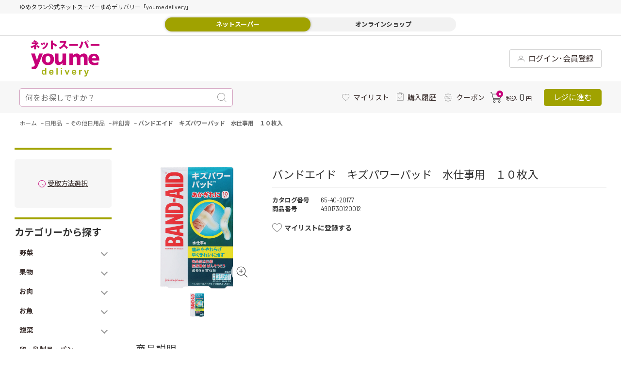

--- FILE ---
content_type: text/html; charset=utf-8
request_url: https://delivery.youmetown.com/shop/g/g4901730120012/
body_size: 32237
content:
<!DOCTYPE html>
<html data-browse-mode="P" lang="ja" >
<head>
<meta charset="UTF-8">
<title>ゆめデリバリー | youme delivery - ゆめタウン公式ネットスーパーバンドエイド　キズパワーパッド　水仕事用　１０枚入: 日用品</title>
<link rel="canonical" href="https://delivery.youmetown.com/shop/g/g4901730120012/">


<meta name="description" content="ゆめタウン公式ネットスーパー 「ゆめデリバリー」。ゆめタウン・ゆめマート・ユアーズ・サニーのネットスーパーサービスが始まりました。生鮮食品や日用品など、欲しい商品が欲しい日にお近くの店舗からお届けバンドエイド　キズパワーパッド　水仕事用　１０枚入ゆめタウンのポイントがどんどん貯まります。">
<meta name="keywords" content="4901730120012,バンドエイド　キズパワーパッド　水仕事用　１０枚入ゆめタウンのポイントがどんどん貯まります。">

<meta name="wwwroot" content="" />
<!-- ▼共通ヘッドテンプレート▼ COMMON_HEAD_TEMPLATE.html  -->
<!-- Google tag (gtag.js) -->
<script async src="https://www.googletagmanager.com/gtag/js?id=AW-11098312122"></script>
<script>
  window.dataLayer = window.dataLayer || [];
  function gtag(){dataLayer.push(arguments);}
  gtag('js', new Date());

  gtag('config', 'AW-11098312122');
</script>

<script async src="https://s.yimg.jp/images/listing/tool/cv/ytag.js"></script>
<script>
window.yjDataLayer = window.yjDataLayer || [];
function ytag() { yjDataLayer.push(arguments); }
ytag({"type":"ycl_cookie"});
</script>

<meta name="viewport" content="width=1200">
<meta name="google-site-verification" content="dnSFdEopGRkgpli0AElthrmLxli1LL4qHHHo2l2P79g" />
<link rel="stylesheet" href="https://fonts.googleapis.com/css?family=Cormorant+SC">
<link rel="stylesheet" type="text/css" href="https://ajax.googleapis.com/ajax/libs/jqueryui/1.12.1/themes/ui-lightness/jquery-ui.min.css">
<link rel="stylesheet" type="text/css" href="https://maxcdn.bootstrapcdn.com/font-awesome/4.7.0/css/font-awesome.min.css">
<link rel="stylesheet" type="text/css" href="/css/sys/reset.css">
<link rel="stylesheet" type="text/css" href="/css/sys/base.css">
<link rel="stylesheet" type="text/css" href="/css/sys/base_form.css">
<link rel="stylesheet" type="text/css" href="/css/sys/base_misc.css">
<link rel="stylesheet" type="text/css" href="/css/sys/layout.css">
<link rel="stylesheet" type="text/css" href="/css/sys/block_common.css">
<link rel="stylesheet" type="text/css" href="/css/sys/block_customer.css">
<link rel="stylesheet" type="text/css" href="/css/sys/block_goods.css">
<link rel="stylesheet" type="text/css" href="/css/sys/block_order.css">
<link rel="stylesheet" type="text/css" href="/css/sys/block_misc.css">
<link rel="stylesheet" type="text/css" href="/css/usr/slick.css">
<link rel="stylesheet" type="text/css" href="/css/usr/swiper.min.css">
<link rel="stylesheet" type="text/css" href="/css/usr/lightbox.css">
<link rel="stylesheet" type="text/css" href="/css/usr/base.css">
<link rel="stylesheet" type="text/css" href="/css/usr/layout.css">
<link rel="stylesheet" type="text/css" href="/css/usr/block.css">
<link rel="stylesheet" type="text/css" href="/css/usr/user.css">
<link rel="stylesheet" type="text/css" href="/css/usr/style.css">
<link rel="stylesheet" type="text/css" href="/css/usr/category.css">
<script src="https://ajax.googleapis.com/ajax/libs/jquery/1.11.1/jquery.min.js"></script>
<script src="https://ajax.googleapis.com/ajax/libs/jqueryui/1.12.1/jquery-ui.min.js"></script>
<script src="/lib/jquery.cookie.js"></script>
<script src="/lib/jquery.balloon.js"></script>
<script src="/lib/goods/jquery.tile.min.js"></script>
<script src="/lib/modernizr-custom.js"></script>
<script src="/lib/jquery.lazyload.min.js"></script>
<script src="/lib/goods/lightbox.js"></script>
<script src="/js/sys/common.js"></script>
<script src="/js/sys/search_suggest.js"></script>
<script src="/js/sys/sys.js"></script>
<script src="/js/sys/ui.js"></script>
<script src="/js/usr/slick.min.js"></script>
<script src="/js/usr/swiper.min.js"></script>
<script src="/js/usr/user.js"></script>
<script src="/js/usr/custom.js"></script>
<script src="/lib/lazyload.min.js"></script>
<script src="/lib/jquery.inview.min.js"></script>
<!-- og -->
<meta property="og:type" content="article">
<meta property="og:site_name" content="ゆめデリバリー | youme delivery - ゆめタウン公式ネットスーパー">
<meta property="og:image" content="https://delivery.youmetown.com/img/share/youmetown_logo_fb_og.png">
<meta property="og:title" content="ゆめデリバリー | youme delivery - ゆめタウン公式ネットスーパー">
<meta property="og:description" content="ゆめタウン・ゆめマート・LECT・ユアーズのネットスーパーサービスが始まりました。生鮮食品や日用品など、欲しい商品が欲しい日にお近くの店舗からお届けするサービスです。">
<!-- / og -->
<link rel="SHORTCUT ICON" href="/favicon.ico">
<!-- etm meta -->
<meta property="etm:device" content="desktop" />
<meta property="etm:page_type" content="goods" />
<meta property="etm:cart_item" content="[]" />
<meta property="etm:attr" content="" />
<meta property="etm:goods_detail" content="{&quot;goods&quot;:&quot;4901730120012&quot;,&quot;category&quot;:&quot;654035&quot;,&quot;name&quot;:&quot;バンドエイド　キズパワーパッド　水仕事用　１０枚入&quot;,&quot;variation_name1&quot;:&quot;&quot;,&quot;variation_name2&quot;:&quot;&quot;,&quot;item_code&quot;:&quot;2103745&quot;,&quot;backorder_fg&quot;:&quot;0&quot;,&quot;s_dt&quot;:&quot;&quot;,&quot;f_dt&quot;:&quot;&quot;,&quot;release_dt&quot;:&quot;2022/08/02 0:00:00&quot;,&quot;regular&quot;:&quot;0&quot;,&quot;set_fg&quot;:&quot;0&quot;,&quot;stock_status&quot;:&quot;1&quot;,&quot;price&quot;:&quot;880&quot;,&quot;sale_fg&quot;:&quot;false&quot;,&quot;brand&quot;:&quot;&quot;,&quot;brand_name&quot;:&quot;&quot;,&quot;category_name&quot;:&quot;絆創膏&quot;,&quot;category_code1&quot;:&quot;65&quot;,&quot;category_name1&quot;:&quot;日用品&quot;,&quot;category_code2&quot;:&quot;6540&quot;,&quot;category_name2&quot;:&quot;その他日用品&quot;,&quot;category_code3&quot;:&quot;654035&quot;,&quot;category_name3&quot;:&quot;絆創膏&quot;,&quot;category_code4&quot;:&quot;654035&quot;,&quot;category_name4&quot;:&quot;絆創膏&quot;}" />
<meta property="etm:goods_keyword" content="[{&quot;goods&quot;:&quot;4901730120012&quot;,&quot;stock&quot;:&quot;１０枚入&quot;},{&quot;goods&quot;:&quot;4901730120012&quot;,&quot;stock&quot;:&quot;4901730120012&quot;},{&quot;goods&quot;:&quot;4901730120012&quot;,&quot;stock&quot;:&quot;キズパワーパッド&quot;},{&quot;goods&quot;:&quot;4901730120012&quot;,&quot;stock&quot;:&quot;バンドエイド&quot;},{&quot;goods&quot;:&quot;4901730120012&quot;,&quot;stock&quot;:&quot;水仕事用&quot;},{&quot;goods&quot;:&quot;4901730120012&quot;,&quot;stock&quot;:&quot;絆創膏&quot;}]" />
<meta property="etm:goods_event" content="[]" />
<meta property="etm:goods_genre" content="[]" />

<!-- Google Tag Manager -->
<script>(function(w,d,s,l,i){w[l]=w[l]||[];w[l].push({'gtm.start':
new Date().getTime(),event:'gtm.js'});var f=d.getElementsByTagName(s)[0],
j=d.createElement(s),dl=l!='dataLayer'?'&l='+l:'';j.async=true;j.src=
'https://www.googletagmanager.com/gtm.js?id='+i+dl;f.parentNode.insertBefore(j,f);
})(window,document,'script','dataLayer','GTM-MT4JC9C');</script>
<!-- End Google Tag Manager -->
<!-- ▲共通ヘッドテンプレート▲ COMMON_HEAD_TEMPLATE.html  -->






<script src="/js/sys/goods_ajax_cart_detail.js"></script>







	
	<script src="/js/sys/goods_ajax_bookmark_detail.js"></script>
	


<script src="/js/sys/goods_ajax_quickview.js"></script>

<script src="/js/sys/goods_ajax_info.js"></script>


<!-- Global site tag (gtag.js) - Google Analytics -->
<script async src="https://www.googletagmanager.com/gtag/js?id=G-962H2MDW7R"></script>
<script>
  const trackingcode = "G-962H2MDW7R";
  window.dataLayer = window.dataLayer || [];
  function gtag(){dataLayer.push(arguments);}
  gtag('js', new Date());
  
    gtag('config', trackingcode, { user_id: null });
  
</script>




</head>
<body class="page-goods" >





<div class="wrapper">
	
	

	

	

	
    
		
		<h1 class="optimaized-h1 container">バンドエイド　キズパワーパッド　水仕事用　１０枚入 </h1>
		
			
					<!-- ▼共通ヘッダー▼ COMMON_HEADER.html  -->
<div id="pt"><a href=""><span>上へ</span></a></div>
<!--btt-->
<div class="sub-cart">
	<div class="fx-cart">
		<div class="stats">
			<div class="ico-cart">
				<div class="ico-cart-inr">
					<svg xmlns="http://www.w3.org/2000/svg" viewBox="0 0 22 22.33">
						<defs>
							<style>.ico-cart-1 {
								fill: #333;
							}</style>
						</defs>
						<g id="layer_2" data-name="layer 2">
							<g>
								<path class="ico-cart-1" d="M21.45,4.55a2.37,2.37,0,0,0-1.8-.84h-16L3.42,3C2.79,1,2.47,0,.5,0A.5.5,0,0,0,0,.5.5.5,0,0,0,.5,1c1.19,0,1.32.26,2,2.32.1.32.21.67.33,1L5.58,15.45c.18.84.63,1.32,1.24,1.32H20a.5.5,0,0,0,0-1H6.82c-.05,0-.18-.15-.27-.55L6.24,14h13a1.44,1.44,0,0,0,1.4-1.16L22,6.46A2.4,2.4,0,0,0,21.45,4.55ZM21,6.27l-1.35,6.36a.43.43,0,0,1-.42.36H6L3.92,4.71H19.65a1.38,1.38,0,0,1,1,.48A1.32,1.32,0,0,1,21,6.27Z"/>
								<path class="ico-cart-1" d="M7.92,17.62A2.36,2.36,0,1,0,10.28,20,2.36,2.36,0,0,0,7.92,17.62Zm0,3.71a1.36,1.36,0,0,1,0-2.71,1.36,1.36,0,1,1,0,2.71Z"/>
								<path class="ico-cart-1" d="M18.12,17.62A2.36,2.36,0,1,0,20.48,20,2.36,2.36,0,0,0,18.12,17.62Zm0,3.71A1.36,1.36,0,1,1,19.48,20,1.35,1.35,0,0,1,18.12,21.33Z"/>
							</g>
						</g>
					</svg>
					<div class="n"><span class="js-cart-count"></span></div>
				</div>
			</div>
		</div>
		<div class="price"><span class="c-tax_in">税込</span>
			<div class="n js-cart-total"></div>
			<span class="jp">円</span></div>
	</div>
	<a class="cash-register js-cart-register" href="/shop/cart/cart.aspx"><span>レジに進む</span></a></div>
<!--ヘッダグループ-->
<header class="pane-header" id="header">
	<!--サブヘッダ（fixed）-->
	<div class="sub-header">
		<div class="pc-header">
			<div class="st-two">
				<div class="container">
					<div class="welcome"><a class="logo" href="/shop/">
						<!--youme delivery symbol-->
<!--youme delivery svg logo -->
<!--<img src="/img/assetes/svg/youmedelivery.svg" alt="">  -->

<svg version="1.1" id="レイヤー_1" xmlns="http://www.w3.org/2000/svg" xmlns:xlink="http://www.w3.org/1999/xlink" x="0px"
	 y="0px" viewBox="0 0 128.81 68.29" style="enable-background:new 0 0 128.81 68.29;" xml:space="preserve">
<g>
	<g>
		<g>
			<path style="fill:#C70079;" d="M52.13,46.69c0.57,0,1.13-0.05,1.69-0.17c0.51-0.1,1-0.25,1.48-0.44c0.44-0.18,0.87-0.38,1.28-0.62
				l1.06-0.71l0.84-0.71l0.61-0.62l0.37-0.44l0.13-0.17l-0.03,3.87l6.86,0.01V24.98H59.6l-0.01,10.87l-0.02,0.22l-0.11,0.58
				l-0.23,0.82l-0.4,0.94c-0.17,0.34-0.38,0.65-0.61,0.95c-0.25,0.31-0.54,0.59-0.87,0.83c-0.36,0.25-0.75,0.45-1.17,0.58
				c-0.49,0.15-1,0.22-1.51,0.22c-0.32,0-0.63-0.07-0.92-0.22c-0.26-0.15-0.49-0.34-0.67-0.58l-0.46-0.83l-0.29-0.95l-0.16-0.94
				l-0.06-0.82l-0.01-0.58l0.01-0.22l0-10.87h-6.84l-0.01,12.12l-0.02,0.41l0.01,1.08l0.15,1.53c0.09,0.6,0.23,1.19,0.4,1.76
				c0.19,0.61,0.44,1.2,0.76,1.76c0.32,0.57,0.74,1.09,1.23,1.53c0.53,0.47,1.14,0.85,1.81,1.09
				C50.43,46.57,51.28,46.71,52.13,46.69"/>
			<path style="fill:#C70079;" d="M7.85,45.1l0.08,0.26l0.06,0.27l0.03,0.28l0.01,0.29l-0.01,0.28l-0.03,0.28l-0.05,0.27L7.86,47.3l-0.37,0.83
				l-0.53,0.65l-0.65,0.48l-0.75,0.33l-0.82,0.2l-0.87,0.09l-0.89,0l-0.87-0.07v4.25l1.44,0.21l1.47,0.12l1.47-0.02
				c0.48-0.03,0.95-0.09,1.42-0.18c0.45-0.09,0.89-0.22,1.33-0.38c0.42-0.16,0.82-0.36,1.19-0.6c0.37-0.24,0.72-0.53,1.01-0.86
				c0.32-0.35,0.58-0.74,0.79-1.15c0.59-1.18,1.16-2.36,1.7-3.56c0.62-1.36,1.21-2.73,1.8-4.11c0.61-1.45,1.21-2.89,1.79-4.35
				l1.69-4.26l1.49-3.87l1.19-3.15l0.78-2.13l0.28-0.78h-6.9l-4.05,12.59L7.93,24.98H0.91l0.2,0.59l0.54,1.6l0.81,2.39l1,2.94
				l1.12,3.25l1.16,3.34l1.12,3.19L7.85,45.1"/>
			<path style="fill:#C70079;" d="M93.2,33.01l0.28-0.44l0.34-0.43l0.39-0.39l0.46-0.35l0.53-0.29l0.59-0.23l0.68-0.14l0.76-0.05
				c0.32-0.01,0.63,0.07,0.92,0.22c0.26,0.15,0.49,0.34,0.67,0.58l0.46,0.82l0.29,0.95l0.16,0.94l0.06,0.82l0.01,0.58l0,0.22
				l0,10.87h6.84l0-12.12l0.02-0.41l-0.01-1.09l-0.15-1.54c-0.09-0.59-0.23-1.18-0.41-1.76c-0.18-0.61-0.44-1.2-0.76-1.76
				c-0.33-0.57-0.74-1.09-1.23-1.54c-0.53-0.47-1.14-0.84-1.81-1.09c-0.8-0.28-1.64-0.43-2.49-0.41c-0.56,0-1.13,0.05-1.68,0.17
				c-0.51,0.1-1,0.25-1.49,0.44c-0.44,0.17-0.87,0.38-1.28,0.62l-1.07,0.71l-0.84,0.71l-0.61,0.62l-0.37,0.44l-0.13,0.17l-0.06-0.17
				l-0.21-0.44l-0.37-0.62l-0.57-0.71l-0.79-0.71c-0.32-0.24-0.67-0.45-1.04-0.62c-0.42-0.2-0.86-0.34-1.31-0.44
				c-0.53-0.12-1.07-0.17-1.61-0.17c-0.57,0-1.13,0.05-1.69,0.17c-0.51,0.1-1,0.25-1.48,0.44c-0.44,0.17-0.87,0.38-1.28,0.62
				l-1.06,0.71L80,27.63l-0.61,0.62l-0.38,0.44l-0.12,0.17l0.03-3.87l-6.42-0.01v21.71h6.39l0.01-10.87l0.02-0.22l0.11-0.58
				l0.23-0.82l0.39-0.94c0.17-0.34,0.37-0.65,0.61-0.95c0.25-0.31,0.54-0.59,0.87-0.82c0.35-0.25,0.75-0.45,1.17-0.58
				c0.49-0.15,1-0.22,1.51-0.22c0.32-0.01,0.64,0.07,0.92,0.22c0.26,0.15,0.49,0.34,0.67,0.58l0.46,0.82l0.29,0.95l0.16,0.94
				l0.07,0.82l0.01,0.58l0,0.22l0,10.87h6.84l0-12.12V33.01"/>
			<path style="fill:#C70079;" d="M43.69,35.42l-0.05-1.24c-0.05-0.59-0.15-1.17-0.29-1.75c-0.16-0.69-0.39-1.36-0.69-2
				c-0.33-0.72-0.75-1.39-1.26-2c-0.57-0.68-1.24-1.27-1.99-1.75c-0.89-0.56-1.87-0.97-2.89-1.23c-1.29-0.32-2.62-0.48-3.96-0.47
				c-1.34-0.01-2.67,0.14-3.96,0.47c-1.02,0.26-2,0.67-2.9,1.23c-0.75,0.48-1.43,1.06-2,1.74c-0.51,0.61-0.94,1.28-1.27,2
				c-0.3,0.64-0.53,1.31-0.7,2c-0.14,0.58-0.24,1.16-0.3,1.75l-0.05,1.23l0.02,0.47l-0.02,0.47l0.05,1.24
				c0.06,0.59,0.16,1.17,0.3,1.74c0.17,0.69,0.4,1.36,0.7,2c0.33,0.72,0.76,1.39,1.27,2c0.57,0.68,1.25,1.27,2,1.75
				c0.9,0.56,1.88,0.97,2.9,1.24c1.29,0.33,2.63,0.48,3.96,0.47c1.34,0.02,2.67-0.14,3.96-0.47c1.02-0.26,2-0.68,2.89-1.24
				c0.75-0.48,1.43-1.06,1.99-1.74c0.5-0.61,0.93-1.28,1.26-2c0.3-0.64,0.53-1.32,0.69-2c0.14-0.57,0.23-1.16,0.29-1.75l0.05-1.23
				l-0.02-0.47L43.69,35.42z M37,36.12l-0.03,0.7l-0.12,0.99l-0.29,1.14c-0.13,0.4-0.3,0.78-0.51,1.14c-0.21,0.37-0.48,0.7-0.8,0.99
				c-0.34,0.3-0.73,0.54-1.16,0.7c-0.5,0.18-1.04,0.27-1.58,0.27c-0.53,0-1.07-0.08-1.57-0.27c-0.42-0.16-0.82-0.4-1.15-0.7
				c-0.32-0.29-0.59-0.62-0.8-0.99c-0.21-0.36-0.38-0.74-0.51-1.14l-0.28-1.14l-0.12-0.99l-0.02-0.7l0-0.27l0-0.27l0.02-0.7
				l0.12-0.99l0.28-1.14c0.13-0.4,0.3-0.78,0.51-1.14c0.22-0.37,0.48-0.71,0.8-0.99c0.33-0.3,0.73-0.54,1.15-0.7
				c0.5-0.18,1.04-0.27,1.57-0.27c0.54-0.01,1.07,0.08,1.58,0.27c0.43,0.16,0.82,0.4,1.16,0.7c0.31,0.29,0.58,0.62,0.8,0.99
				c0.21,0.36,0.38,0.74,0.51,1.14l0.29,1.14l0.12,0.99l0.03,0.7l-0.01,0.27L37,36.12z"/>
			<path style="fill:#C70079;" d="M128.5,37.62l0-1.45c-0.03-0.69-0.1-1.37-0.21-2.06c-0.12-0.8-0.32-1.59-0.57-2.36
				c-0.27-0.83-0.64-1.62-1.1-2.36c-0.48-0.77-1.08-1.47-1.78-2.05c-0.78-0.64-1.68-1.14-2.64-1.46c-1.18-0.38-2.41-0.57-3.66-0.55
				c-1.37-0.02-2.75,0.17-4.07,0.55c-1.03,0.31-2,0.8-2.86,1.46c-0.74,0.57-1.37,1.27-1.86,2.05c-0.46,0.74-0.82,1.53-1.07,2.36
				c-0.23,0.77-0.39,1.56-0.47,2.36c-0.08,0.68-0.1,1.37-0.09,2.05l0.1,1.45l0.08,0.55l0.06,0.38l0.25,1
				c0.14,0.48,0.32,0.96,0.52,1.42c0.25,0.57,0.55,1.11,0.9,1.63c0.39,0.59,0.85,1.13,1.36,1.63c0.58,0.55,1.22,1.03,1.91,1.42
				c0.8,0.45,1.66,0.79,2.55,1.01c1.08,0.26,2.18,0.39,3.29,0.38l2.04-0.05l1.66-0.15l1.31-0.21l1-0.24l0.72-0.24l0.47-0.21
				l0.26-0.15l0.08-0.06l0-4.75l-0.11,0.07l-0.34,0.18l-0.54,0.25l-0.74,0.29l-0.92,0.29l-1.1,0.25l-1.26,0.18l-1.41,0.07
				c-0.59,0-1.18-0.06-1.75-0.19c-0.47-0.11-0.92-0.27-1.33-0.5c-0.36-0.19-0.68-0.43-0.97-0.71c-0.25-0.24-0.48-0.51-0.67-0.8
				l-0.42-0.81l-0.23-0.71l-0.09-0.5l-0.02-0.19h13.68L128.5,37.62z M114.91,34.01l0.08-0.92l0.22-0.85l0.35-0.78l0.46-0.67
				l0.56-0.56l0.64-0.42l0.71-0.26l0.76-0.09l0.76,0.09l0.71,0.26l0.64,0.42l0.56,0.56l0.47,0.67l0.35,0.78l0.22,0.85l0.08,0.92
				H114.91z"/>
		</g>
		<g>
			<path style="fill:#A6B118;" d="M29.53,64.72h-2.2v-1.29c-0.37,0.5-0.8,0.88-1.29,1.12c-0.5,0.25-1,0.37-1.5,0.37
				c-1.03,0-1.91-0.41-2.64-1.22c-0.73-0.82-1.1-1.95-1.1-3.42c0-1.49,0.36-2.63,1.07-3.41c0.71-0.78,1.61-1.17,2.7-1.17
				c1,0,1.86,0.41,2.59,1.23v-4.38h2.36V64.72z M23.22,60.12c0,0.94,0.13,1.62,0.39,2.04c0.38,0.61,0.91,0.91,1.6,0.91
				c0.54,0,1.01-0.23,1.39-0.68c0.38-0.46,0.57-1.14,0.57-2.05c0-1.01-0.18-1.74-0.56-2.19c-0.37-0.45-0.84-0.67-1.42-0.67
				c-0.56,0-1.03,0.22-1.41,0.66C23.41,58.59,23.22,59.24,23.22,60.12"/>
			<path style="fill:#A6B118;" d="M40.48,61.91l2.36,0.39c-0.3,0.85-0.78,1.5-1.43,1.95c-0.65,0.45-1.47,0.67-2.45,0.67
				c-1.55,0-2.7-0.5-3.45-1.5c-0.59-0.8-0.88-1.81-0.88-3.04c0-1.46,0.39-2.6,1.16-3.43c0.77-0.83,1.75-1.24,2.94-1.24
				c1.33,0,2.38,0.43,3.15,1.3c0.77,0.87,1.14,2.19,1.1,3.98h-5.92c0.02,0.69,0.21,1.23,0.57,1.61c0.36,0.38,0.82,0.58,1.36,0.58
				c0.37,0,0.68-0.1,0.93-0.3C40.16,62.67,40.35,62.35,40.48,61.91 M40.61,59.55c-0.02-0.68-0.19-1.19-0.53-1.54
				c-0.34-0.35-0.75-0.53-1.23-0.53c-0.52,0-0.94,0.19-1.28,0.56c-0.34,0.37-0.5,0.87-0.5,1.51H40.61z"/>
			<rect x="48.33" y="52.55" style="fill:#A6B118;" width="2.36" height="12.16"/>
			<path style="fill:#A6B118;" d="M56.56,52.55h2.36v2.16h-2.36V52.55z M56.56,55.9h2.36v8.81h-2.36V55.9z"/>
			<path style="fill:#A6B118;" d="M67.25,64.72l-3.6-8.81h2.48l1.68,4.5l0.49,1.5c0.13-0.38,0.21-0.63,0.24-0.76c0.08-0.25,0.16-0.5,0.25-0.75
				l1.7-4.5h2.43l-3.55,8.81H67.25z"/>
			<path style="fill:#A6B118;" d="M82.99,61.91l2.36,0.39c-0.3,0.85-0.78,1.5-1.43,1.95c-0.65,0.45-1.47,0.67-2.45,0.67
				c-1.55,0-2.7-0.5-3.45-1.5c-0.59-0.8-0.88-1.81-0.88-3.04c0-1.46,0.39-2.6,1.16-3.43c0.77-0.83,1.75-1.24,2.93-1.24
				c1.33,0,2.38,0.43,3.15,1.3c0.77,0.87,1.13,2.19,1.1,3.98h-5.92c0.02,0.69,0.21,1.23,0.57,1.61c0.37,0.38,0.82,0.58,1.36,0.58
				c0.37,0,0.68-0.1,0.93-0.3C82.67,62.67,82.86,62.35,82.99,61.91 M83.13,59.55c-0.02-0.68-0.19-1.19-0.53-1.54
				c-0.34-0.35-0.75-0.53-1.23-0.53c-0.52,0-0.94,0.19-1.28,0.56c-0.34,0.37-0.5,0.87-0.5,1.51H83.13z"/>
			<path style="fill:#A6B118;" d="M93.11,64.72h-2.36V55.9h2.2v1.25c0.38-0.59,0.71-0.98,1.01-1.17c0.3-0.19,0.64-0.28,1.02-0.28
				c0.54,0,1.06,0.15,1.56,0.44l-0.73,2.03c-0.4-0.25-0.77-0.38-1.11-0.38c-0.33,0-0.61,0.09-0.84,0.27
				c-0.23,0.18-0.41,0.51-0.54,0.98c-0.13,0.47-0.2,1.46-0.2,2.95V64.72z"/>
			<path style="fill:#A6B118;" d="M99.87,55.9h2.51l2.14,6.26l2.09-6.26h2.45l-3.16,8.48l-0.56,1.53c-0.21,0.51-0.41,0.91-0.59,1.18
				c-0.19,0.27-0.4,0.49-0.65,0.66c-0.24,0.17-0.54,0.3-0.9,0.39c-0.36,0.09-0.76,0.14-1.21,0.14c-0.45,0-0.9-0.05-1.34-0.14
				l-0.21-1.83c0.37,0.07,0.7,0.11,1,0.11c0.55,0,0.96-0.16,1.22-0.48c0.26-0.32,0.47-0.72,0.61-1.22L99.87,55.9z"/>
		</g>
	</g>
	<g>
		<path style="fill:#C70079;" d="M12.02,4.18c0.72,0,1.06-0.15,1.32-0.28l1.74,1.72c-0.19,0.15-0.43,0.32-0.87,0.78
			c-2.59,2.69-2.78,2.88-4.03,3.9v7.11H6.66v-4.8c-1.68,0.99-3.1,1.66-4.88,2.24C1.29,13.82,0.62,12.74,0,11.91
			c4.14-1.12,7.29-3.01,9.07-4.71H2.2V4.18h7.36C9.37,4.09,6.95,2.88,4.98,2.43L6.57,0c2.01,0.5,3.94,1.29,5.17,1.89
			c-0.62,0.77-0.93,1.29-1.46,2.3H12.02z M12.36,9.26c1.15,0.63,3.65,2.26,4.69,3.21c-0.57,0.56-1.67,2.09-1.93,2.52
			c-1.1-1.1-3.52-2.76-4.77-3.45L12.36,9.26z"/>
		<path style="fill:#C70079;" d="M21.71,5c0.62,1.05,1.34,2.56,1.76,3.73c-0.27,0.09-1.53,0.54-2.5,1.08c-0.45-1.29-1.32-2.97-1.82-3.79
			L21.71,5z M32.87,5.3c0.15,0.04,0.3,0.09,0.3,0.24c0,0.13-0.11,0.22-0.36,0.34c-1.02,4-2.97,8.55-9.2,11.22
			c-0.45-0.65-1.38-1.7-2.08-2.32c7.17-2.67,7.97-7.94,8.29-10.4L32.87,5.3z M25.66,4.05c0.98,1.59,1.49,3.21,1.67,3.77
			c-1.53,0.5-2.25,0.82-2.59,0.97c-0.38-1.18-1.12-2.8-1.67-3.75L25.66,4.05z"/>
		<path style="fill:#C70079;" d="M42.68,5.17c2.16,0.99,5.15,2.67,6.85,4.22c-0.51,0.73-1.55,2.32-2.01,3.01c-2.03-1.94-4.9-3.49-5.81-3.92
			v8.78h-3.65V0.58l3.6,0.11c0.25,0,0.44,0,0.44,0.22c0,0.19-0.23,0.32-0.38,0.39v5.38L42.68,5.17z"/>
		<path style="fill:#C70079;" d="M54.51,4.82V1.59h9.6c0.15,0,0.95,0,1.42-0.21l1.67,1.51c-0.28,0.37-0.49,0.8-0.68,1.27
			c-0.83,1.96-1.32,3.14-2.38,4.8c0.97,0.65,4.3,3.25,5.68,4.82c-0.64,0.63-1.97,2.15-2.52,2.86c-1.55-2.11-3.84-4.2-5.09-5.1
			c-1.23,1.4-3.94,4-7.1,5.34c-1.06-1.62-1.78-2.32-2.44-2.89c2.61-0.86,7.95-3.57,9.75-9.17H54.51z"/>
		<path style="fill:#C70079;" d="M88.57,7.28v3.36H72.11V7.28H88.57z"/>
		<path style="fill:#C70079;" d="M98.43,3.29c0.28,0.07,0.44,0.11,0.44,0.32c0,0.21-0.23,0.3-0.45,0.37c-1.42,6.11-2.55,8.57-4.84,11.82
			c-1.17-0.65-2.23-1.18-3.39-1.53c2.88-3.38,4.43-8.48,4.69-11.93L98.43,3.29z M103.11,1.9c1.21,1.49,4.39,6.76,5.68,11.56
			c-1.4,0.65-1.48,0.71-3.43,1.72c-1-4.93-3.67-9.6-5.13-11.37L103.11,1.9z M106.69,4.01c-1.02,0-1.86-0.82-1.86-1.85
			c0-1.01,0.83-1.83,1.86-1.83c1.02,0,1.85,0.82,1.85,1.83C108.54,3.19,107.71,4.01,106.69,4.01z M106.69,1.33
			c-0.47,0-0.87,0.37-0.87,0.84c0,0.49,0.4,0.86,0.87,0.86c0.47,0,0.87-0.37,0.87-0.86C107.56,1.7,107.16,1.33,106.69,1.33z"/>
		<path style="fill:#C70079;" d="M128.81,7.28v3.36h-16.47V7.28H128.81z"/>
	</g>
</g>
</svg>


					</a>
						<div class="search-bar il ico-magnifying-glass">
							<form name="frmSearch" method="get" action="/shop/goods/search.aspx"><input type="hidden" name="search" value="x"><input type="search" value="" tabindex="1" id="keyword1" placeholder="何をお探しですか？" title="キーワード" name="keyword" data-suggest-submit="on" autocomplete="off"/>
								<button type="submit">
									<svg xmlns="http://www.w3.org/2000/svg" viewBox="0 0 19 19">
										<defs>
											<style>.ico-magnifying-glass-1 {
												fill: #999;
											}</style>
										</defs>
										<g id="layer_2" data-name="layer 2">
											<g>
												<path class="ico-magnifying-glass-1" d="M18.85,18.15l-4.72-4.72a8.12,8.12,0,1,0-.7.7l4.72,4.72a.48.48,0,0,0,.7,0A.48.48,0,0,0,18.85,18.15ZM1,8.08a7.09,7.09,0,1,1,12.1,5h0A7.09,7.09,0,0,1,1,8.08Z"/>
											</g>
										</g>
									</svg>
								</button>
							</form>
						</div>
						<nav class="fa">
<!--						<a class="il ico-beginner _4beginner" href="/shop/secure/info01.aspx">
						    <svg xmlns="http://www.w3.org/2000/svg" viewBox="0 0 16.5 22">
								<defs>
									<style>.ico-beginner-1 {
										fill: #999;
									}</style>
								</defs>
								<g>
									<g>
										<path class="ico-beginner-1" d="M15.92.15A1.22,1.22,0,0,0,14.66.2L9,3.41a1.68,1.68,0,0,1-1.42,0L1.84.2A1.24,1.24,0,0,0,.57.15,1.25,1.25,0,0,0,0,1.28v15a2.74,2.74,0,0,0,1.28,2.19L7,21.69A2.54,2.54,0,0,0,8.25,22a2.57,2.57,0,0,0,1.27-.31l5.7-3.2A2.77,2.77,0,0,0,16.5,16.3v-15A1.24,1.24,0,0,0,15.92.15ZM7.54,20.7l-5.7-3.2a1.59,1.59,0,0,1-.7-1.2v-15a1.38,1.38,0,0,1,0-.14l.13.05L7,4.4a2.65,2.65,0,0,0,1.27.31V20.86A1.43,1.43,0,0,1,7.54,20.7Z"/>
									</g>
								</g>
							</svg>

        					<span>初めての方へ</span></a>
        					<a class="il ico-question _4logged-in-user" href="/shop/secure/lp_04.aspx">
							<svg xmlns="http://www.w3.org/2000/svg" viewBox="0 0 10 16.55">
								<defs>
									<style>.cls-1 {
										fill: #999;
									}</style>
								</defs>
								<title>ico-question</title>
								<g id="レイヤー_2" data-name="レイヤー 2">
									<g id="上部共通メニュー_ログイン後" data-name="上部共通メニュー ログイン後">
										<path class="cls-1" d="M8.5,1.25A4.81,4.81,0,0,0,6.9.32,5.86,5.86,0,0,0,5,0,5.62,5.62,0,0,0,3,.33a5.1,5.1,0,0,0-1.58.94A4.41,4.41,0,0,0,.38,2.77,4.76,4.76,0,0,0,0,4.36a.39.39,0,0,0,.39.4H2.71a.39.39,0,0,0,.39-.33,2.09,2.09,0,0,1,.45-1.08A1.77,1.77,0,0,1,5,2.78a1.84,1.84,0,0,1,1.42.56,2,2,0,0,1,.51,1.39,1.86,1.86,0,0,1-.2.81,6,6,0,0,1-.49.79L4.73,8.23a5.2,5.2,0,0,0-1.18,2.83v.5c0,.11,0,.21.18.21H6.35c.09,0,.22-.07.22-.18v-.32a1.89,1.89,0,0,1,.2-.86,5.28,5.28,0,0,1,.57-.92L8.83,7.73a7.88,7.88,0,0,0,.84-1.37A3.72,3.72,0,0,0,10,4.76a4.76,4.76,0,0,0-.4-2A4.35,4.35,0,0,0,8.5,1.25Z"/>
										<path class="cls-1" d="M5.08,13.05A1.75,1.75,0,1,0,6.83,14.8,1.75,1.75,0,0,0,5.08,13.05Z"/>
									</g>
								</g>
							</svg>
							<span>よくある質問</span></a>
-->
							<a class="il ico-human _4members" href="/shop/customer/redirect_top.aspx">
							<svg xmlns="http://www.w3.org/2000/svg" viewBox="0 0 14.6 12.78">
								<defs>
									<style>.ico-human-1 {
										fill: #999;
									}</style>
								</defs>
								<g id="layer_2" data-name="layer 2">
									<g>
										<path class="ico-human-1" d="M7.12,6.88a3.44,3.44,0,1,1,3.44-3.44A3.44,3.44,0,0,1,7.12,6.88ZM7.12,1A2.44,2.44,0,1,0,9.56,3.44,2.44,2.44,0,0,0,7.12,1Z"/>
										<path class="ico-human-1" d="M14.1,12.78a.51.51,0,0,1-.5-.5c0-3.14-2.31-3.76-6.3-3.76S1,9.14,1,12.28a.5.5,0,0,1-1,0C0,7.89,3.77,7.52,7.3,7.52s7.3.37,7.3,4.76A.5.5,0,0,1,14.1,12.78Z"/>
									</g>
								</g>
							</svg>
							<span>ログイン･会員登録</span></a></nav>
						<a class="cart js-cart-register" href="/shop/cart/cart.aspx">
							<div class="stats">
								<div class="ico-cart">
									<div class="ico-cart-inr">
										<svg xmlns="http://www.w3.org/2000/svg" viewBox="0 0 22 22.33">
											<defs>
												<style>.ico-cart-1 {
													fill: #333;
												}</style>
											</defs>
											<g id="layer_2" data-name="layer 2">
												<g>
													<path class="ico-cart-1" d="M21.45,4.55a2.37,2.37,0,0,0-1.8-.84h-16L3.42,3C2.79,1,2.47,0,.5,0A.5.5,0,0,0,0,.5.5.5,0,0,0,.5,1c1.19,0,1.32.26,2,2.32.1.32.21.67.33,1L5.58,15.45c.18.84.63,1.32,1.24,1.32H20a.5.5,0,0,0,0-1H6.82c-.05,0-.18-.15-.27-.55L6.24,14h13a1.44,1.44,0,0,0,1.4-1.16L22,6.46A2.4,2.4,0,0,0,21.45,4.55ZM21,6.27l-1.35,6.36a.43.43,0,0,1-.42.36H6L3.92,4.71H19.65a1.38,1.38,0,0,1,1,.48A1.32,1.32,0,0,1,21,6.27Z"/>
													<path class="ico-cart-1" d="M7.92,17.62A2.36,2.36,0,1,0,10.28,20,2.36,2.36,0,0,0,7.92,17.62Zm0,3.71a1.36,1.36,0,0,1,0-2.71,1.36,1.36,0,1,1,0,2.71Z"/>
													<path class="ico-cart-1" d="M18.12,17.62A2.36,2.36,0,1,0,20.48,20,2.36,2.36,0,0,0,18.12,17.62Zm0,3.71A1.36,1.36,0,1,1,19.48,20,1.35,1.35,0,0,1,18.12,21.33Z"/>
												</g>
											</g>
										</svg>
										<div class="n"><span class="js-cart-count"></span></div>
									</div>
								</div>
							</div>
							<div class="price"><span class="c-tax_in">税込</span>
								<div class="n js-cart-total"></div>
								<span class="jp">円</span></div>
						</a><a href="/shop/cart/cart.aspx" class="c-btn -register js-cart-register">レジに進む</a></div>
				</div>
			</div>
		</div>
		<div class="sp-header">
			<nav class="pane-globalnav">
				<div class="container">
					<div class="block-globalnav">
						<div class="us-bar">
							<button class="ctg ico-b-ctg" id="sub-ctg"><span>カテゴリー</span>
								<svg xmlns="http://www.w3.org/2000/svg" viewBox="0 0 10.66 5.83">
									<defs>
										<style>.ico-b-ctg-1 {
											fill: none;
											stroke: #999;
											stroke-linecap: round;
											stroke-linejoin: round;
										}</style>
									</defs>
									<g id="dlayer_2" data-name="dlayer 2">
										<g>
											<polyline class="ico-b-ctg-1" points="10.16 0.5 5.33 5.33 0.5 0.5"/>
										</g>
									</g>
								</svg>
							</button>
							<div class="search-bar il ico-magnifying-glass">
								<form name="frmSearch" method="get" action="/shop/goods/search.aspx"><input type="hidden" name="search" value="x"><input type="search" value="" tabindex="1" id="keyword2" placeholder="何をお探しですか？" title="キーワード" name="keyword" data-suggest-submit="on" autocomplete="off"/>
									<button type="submit">
										<svg xmlns="http://www.w3.org/2000/svg" viewBox="0 0 19 19">
											<defs>
												<style>.ico-magnifying-glass-1 {
													fill: #999;
												}</style>
											</defs>
											<g id="layer_2" data-name="layer 2">
												<g>
													<path class="ico-magnifying-glass-1" d="M18.85,18.15l-4.72-4.72a8.12,8.12,0,1,0-.7.7l4.72,4.72a.48.48,0,0,0,.7,0A.48.48,0,0,0,18.85,18.15ZM1,8.08a7.09,7.09,0,1,1,12.1,5h0A7.09,7.09,0,0,1,1,8.08Z"/>
												</g>
											</g>
										</svg>
									</button>
								</form>
							</div>
							<a class="cart js-cart-register" href="/shop/cart/cart.aspx">
								<div class="stats">
									<div class="ico-cart">
										<div class="ico-cart-inr">
											<svg xmlns="http://www.w3.org/2000/svg" viewBox="0 0 22 22.33">
												<defs>
													<style>.ico-cart-1 {
														fill: #333;
													}</style>
												</defs>
												<g id="layer_2" data-name="layer 2">
													<g>
														<path class="ico-cart-1" d="M21.45,4.55a2.37,2.37,0,0,0-1.8-.84h-16L3.42,3C2.79,1,2.47,0,.5,0A.5.5,0,0,0,0,.5.5.5,0,0,0,.5,1c1.19,0,1.32.26,2,2.32.1.32.21.67.33,1L5.58,15.45c.18.84.63,1.32,1.24,1.32H20a.5.5,0,0,0,0-1H6.82c-.05,0-.18-.15-.27-.55L6.24,14h13a1.44,1.44,0,0,0,1.4-1.16L22,6.46A2.4,2.4,0,0,0,21.45,4.55ZM21,6.27l-1.35,6.36a.43.43,0,0,1-.42.36H6L3.92,4.71H19.65a1.38,1.38,0,0,1,1,.48A1.32,1.32,0,0,1,21,6.27Z"/>
														<path class="ico-cart-1" d="M7.92,17.62A2.36,2.36,0,1,0,10.28,20,2.36,2.36,0,0,0,7.92,17.62Zm0,3.71a1.36,1.36,0,0,1,0-2.71,1.36,1.36,0,1,1,0,2.71Z"/>
														<path class="ico-cart-1" d="M18.12,17.62A2.36,2.36,0,1,0,20.48,20,2.36,2.36,0,0,0,18.12,17.62Zm0,3.71A1.36,1.36,0,1,1,19.48,20,1.35,1.35,0,0,1,18.12,21.33Z"/>
													</g>
												</g>
											</svg>
											<div class="n"><span class="js-cart-count"></span></div>
										</div>
									</div>
								</div>
								<div class="price"><span class="c-tax_in">税込</span>
									<div class="n js-cart-total"></div>
									<span class="jp">円</span></div>
							</a></div>
					</div>
				</div>
			</nav>
		</div>
	</div>
	<!--不要-->
	<div class="fullmenu">
		<div class="i-fm">
			<div class="cbx logout"><a class="cart js-cart-register" href="/shop/cart/cart.aspx"><span>買い物かご</span></a></div>
			<div class="lb-normal">
				<ul>
					<li><a class="ico-arrw" href="/shop/"><span>ご利用ガイド</span></a></li>
					<li><a class="ico-arrw" href="/shop/"><span>初めての方へ</span></a></li>
					<li><a class="ico-arrw" href="/shop/"><span>配達について</span></a></li>
					<li><a class="ico-arrw" href="/shop/"><span>会社概要</span></a></li>
					<li><a class="ico-arrw" href="/shop/secure/lp_04.aspx"><span>よくある質問</span></a></li>
					<li><a class="ico-arrw" href="/shop/"><span>お支払い方法について</span></a></li>
					<li><a class="ico-arrw" href="/shop/contact/contact.aspx"><span>お問い合せ</span></a></li>
				</ul>
			</div>
		</div>
	</div>
	<!--不要-->
	<div class="fullctg">
		<div class="i-fc">
			<div class="fc-head">
				<div class="m-tit"><span>カテゴリーから探す</span></div>
				<button class="close">
					<div class="hamburger is-opened"><span></span><span></span><span></span></div>
				</button>
			</div>
		</div>
		<div class="lb-normal">
			<ul>
				<li><a class="ico-arrw" href="/shop/c/c11/"><span>中元</span></a></li>
				<li><a class="ico-arrw" href="/shop/c/c12/"><span>歳暮</span></a></li>
				<li><a class="ico-arrw" href="/shop/c/c13/"><span>通年ギフト</span></a></li>
				<li><a class="ico-arrw" href="/shop/c/c21/"><span>米</span></a></li>
				<li><a class="ico-arrw" href="/shop/c/c22/"><span>ベビー用品</span></a></li>
				<li><a class="ico-arrw" href="/shop/c/c23/"><span>ランドセル</span></a></li>
				<li><a class="ico-arrw" href="/shop/c/c24/"><span>カープバスボール</span></a></li>
				<li><a class="ico-arrw" href="/shop/c/c25/"><span>ロールケーキ</span></a></li>
				<li><a class="ico-arrw" href="/shop/c/c26/"><span>六花亭</span></a></li>
				<li><a class="ico-arrw" href="/shop/c/c31/"><span>おせち</span></a></li>
				<li><a class="ico-arrw" href="/shop/c/c32/"><span>クリスマス</span></a></li>
				<li><a class="ico-arrw" href="/shop/c/c33/"><span>うなぎ</span></a></li>
				<li><a class="ico-arrw" href="/shop/c/c34/"><span>母の日</span></a></li>
				<li><a class="ico-arrw" href="/shop/c/c35/"><span>父の日</span></a></li>
				<li><a class="ico-arrw" href="/shop/c/c41/"><span>化粧品</span></a></li>
				<li><a class="ico-arrw" href="/shop/c/c51/"><span>加工食品</span></a></li>
				<li><a class="ico-arrw" href="/shop/c/c52/"><span>酒</span></a></li>
				<li><a class="ico-arrw" href="/shop/c/c53/"><span>サンドリー</span></a></li>
				<li><a class="ico-arrw" href="/shop/c/c54/"><span>バラエティ文具</span></a></li>
				<li><a class="ico-arrw" href="/shop/c/c55/"><span>日用品ドラッグ</span></a></li>
			</ul>
		</div>
	</div>
	<!--ページ最上部帯-->
	<div class="st-one">
		<div class="container"><h1>ゆめタウン公式ネットスーパーゆめデリバリー「youme delivery」</h1></div>
	</div>
	<!--デリバリー／オンライン Switcher-->
	<div class="p-header_switch">
		<ul class="container">
			<li><span>ネットスーパー</span></li>
			<li><a href="https://www.youmetown.com/shop/">オンラインショップ</a></li>
		</ul>
	</div>
	<!--ヘッダ（デフォルト）-->
	<div class="st-two">
		<div class="container">
			<div class="welcome"><a class="logo" href="/shop/">
				<!--youme delivery symbol-->
<!--youme delivery svg logo -->
<!--<img src="/img/assetes/svg/youmedelivery.svg" alt="">  -->

<svg version="1.1" id="レイヤー_1" xmlns="http://www.w3.org/2000/svg" xmlns:xlink="http://www.w3.org/1999/xlink" x="0px"
	 y="0px" viewBox="0 0 128.81 68.29" style="enable-background:new 0 0 128.81 68.29;" xml:space="preserve">
<g>
	<g>
		<g>
			<path style="fill:#C70079;" d="M52.13,46.69c0.57,0,1.13-0.05,1.69-0.17c0.51-0.1,1-0.25,1.48-0.44c0.44-0.18,0.87-0.38,1.28-0.62
				l1.06-0.71l0.84-0.71l0.61-0.62l0.37-0.44l0.13-0.17l-0.03,3.87l6.86,0.01V24.98H59.6l-0.01,10.87l-0.02,0.22l-0.11,0.58
				l-0.23,0.82l-0.4,0.94c-0.17,0.34-0.38,0.65-0.61,0.95c-0.25,0.31-0.54,0.59-0.87,0.83c-0.36,0.25-0.75,0.45-1.17,0.58
				c-0.49,0.15-1,0.22-1.51,0.22c-0.32,0-0.63-0.07-0.92-0.22c-0.26-0.15-0.49-0.34-0.67-0.58l-0.46-0.83l-0.29-0.95l-0.16-0.94
				l-0.06-0.82l-0.01-0.58l0.01-0.22l0-10.87h-6.84l-0.01,12.12l-0.02,0.41l0.01,1.08l0.15,1.53c0.09,0.6,0.23,1.19,0.4,1.76
				c0.19,0.61,0.44,1.2,0.76,1.76c0.32,0.57,0.74,1.09,1.23,1.53c0.53,0.47,1.14,0.85,1.81,1.09
				C50.43,46.57,51.28,46.71,52.13,46.69"/>
			<path style="fill:#C70079;" d="M7.85,45.1l0.08,0.26l0.06,0.27l0.03,0.28l0.01,0.29l-0.01,0.28l-0.03,0.28l-0.05,0.27L7.86,47.3l-0.37,0.83
				l-0.53,0.65l-0.65,0.48l-0.75,0.33l-0.82,0.2l-0.87,0.09l-0.89,0l-0.87-0.07v4.25l1.44,0.21l1.47,0.12l1.47-0.02
				c0.48-0.03,0.95-0.09,1.42-0.18c0.45-0.09,0.89-0.22,1.33-0.38c0.42-0.16,0.82-0.36,1.19-0.6c0.37-0.24,0.72-0.53,1.01-0.86
				c0.32-0.35,0.58-0.74,0.79-1.15c0.59-1.18,1.16-2.36,1.7-3.56c0.62-1.36,1.21-2.73,1.8-4.11c0.61-1.45,1.21-2.89,1.79-4.35
				l1.69-4.26l1.49-3.87l1.19-3.15l0.78-2.13l0.28-0.78h-6.9l-4.05,12.59L7.93,24.98H0.91l0.2,0.59l0.54,1.6l0.81,2.39l1,2.94
				l1.12,3.25l1.16,3.34l1.12,3.19L7.85,45.1"/>
			<path style="fill:#C70079;" d="M93.2,33.01l0.28-0.44l0.34-0.43l0.39-0.39l0.46-0.35l0.53-0.29l0.59-0.23l0.68-0.14l0.76-0.05
				c0.32-0.01,0.63,0.07,0.92,0.22c0.26,0.15,0.49,0.34,0.67,0.58l0.46,0.82l0.29,0.95l0.16,0.94l0.06,0.82l0.01,0.58l0,0.22
				l0,10.87h6.84l0-12.12l0.02-0.41l-0.01-1.09l-0.15-1.54c-0.09-0.59-0.23-1.18-0.41-1.76c-0.18-0.61-0.44-1.2-0.76-1.76
				c-0.33-0.57-0.74-1.09-1.23-1.54c-0.53-0.47-1.14-0.84-1.81-1.09c-0.8-0.28-1.64-0.43-2.49-0.41c-0.56,0-1.13,0.05-1.68,0.17
				c-0.51,0.1-1,0.25-1.49,0.44c-0.44,0.17-0.87,0.38-1.28,0.62l-1.07,0.71l-0.84,0.71l-0.61,0.62l-0.37,0.44l-0.13,0.17l-0.06-0.17
				l-0.21-0.44l-0.37-0.62l-0.57-0.71l-0.79-0.71c-0.32-0.24-0.67-0.45-1.04-0.62c-0.42-0.2-0.86-0.34-1.31-0.44
				c-0.53-0.12-1.07-0.17-1.61-0.17c-0.57,0-1.13,0.05-1.69,0.17c-0.51,0.1-1,0.25-1.48,0.44c-0.44,0.17-0.87,0.38-1.28,0.62
				l-1.06,0.71L80,27.63l-0.61,0.62l-0.38,0.44l-0.12,0.17l0.03-3.87l-6.42-0.01v21.71h6.39l0.01-10.87l0.02-0.22l0.11-0.58
				l0.23-0.82l0.39-0.94c0.17-0.34,0.37-0.65,0.61-0.95c0.25-0.31,0.54-0.59,0.87-0.82c0.35-0.25,0.75-0.45,1.17-0.58
				c0.49-0.15,1-0.22,1.51-0.22c0.32-0.01,0.64,0.07,0.92,0.22c0.26,0.15,0.49,0.34,0.67,0.58l0.46,0.82l0.29,0.95l0.16,0.94
				l0.07,0.82l0.01,0.58l0,0.22l0,10.87h6.84l0-12.12V33.01"/>
			<path style="fill:#C70079;" d="M43.69,35.42l-0.05-1.24c-0.05-0.59-0.15-1.17-0.29-1.75c-0.16-0.69-0.39-1.36-0.69-2
				c-0.33-0.72-0.75-1.39-1.26-2c-0.57-0.68-1.24-1.27-1.99-1.75c-0.89-0.56-1.87-0.97-2.89-1.23c-1.29-0.32-2.62-0.48-3.96-0.47
				c-1.34-0.01-2.67,0.14-3.96,0.47c-1.02,0.26-2,0.67-2.9,1.23c-0.75,0.48-1.43,1.06-2,1.74c-0.51,0.61-0.94,1.28-1.27,2
				c-0.3,0.64-0.53,1.31-0.7,2c-0.14,0.58-0.24,1.16-0.3,1.75l-0.05,1.23l0.02,0.47l-0.02,0.47l0.05,1.24
				c0.06,0.59,0.16,1.17,0.3,1.74c0.17,0.69,0.4,1.36,0.7,2c0.33,0.72,0.76,1.39,1.27,2c0.57,0.68,1.25,1.27,2,1.75
				c0.9,0.56,1.88,0.97,2.9,1.24c1.29,0.33,2.63,0.48,3.96,0.47c1.34,0.02,2.67-0.14,3.96-0.47c1.02-0.26,2-0.68,2.89-1.24
				c0.75-0.48,1.43-1.06,1.99-1.74c0.5-0.61,0.93-1.28,1.26-2c0.3-0.64,0.53-1.32,0.69-2c0.14-0.57,0.23-1.16,0.29-1.75l0.05-1.23
				l-0.02-0.47L43.69,35.42z M37,36.12l-0.03,0.7l-0.12,0.99l-0.29,1.14c-0.13,0.4-0.3,0.78-0.51,1.14c-0.21,0.37-0.48,0.7-0.8,0.99
				c-0.34,0.3-0.73,0.54-1.16,0.7c-0.5,0.18-1.04,0.27-1.58,0.27c-0.53,0-1.07-0.08-1.57-0.27c-0.42-0.16-0.82-0.4-1.15-0.7
				c-0.32-0.29-0.59-0.62-0.8-0.99c-0.21-0.36-0.38-0.74-0.51-1.14l-0.28-1.14l-0.12-0.99l-0.02-0.7l0-0.27l0-0.27l0.02-0.7
				l0.12-0.99l0.28-1.14c0.13-0.4,0.3-0.78,0.51-1.14c0.22-0.37,0.48-0.71,0.8-0.99c0.33-0.3,0.73-0.54,1.15-0.7
				c0.5-0.18,1.04-0.27,1.57-0.27c0.54-0.01,1.07,0.08,1.58,0.27c0.43,0.16,0.82,0.4,1.16,0.7c0.31,0.29,0.58,0.62,0.8,0.99
				c0.21,0.36,0.38,0.74,0.51,1.14l0.29,1.14l0.12,0.99l0.03,0.7l-0.01,0.27L37,36.12z"/>
			<path style="fill:#C70079;" d="M128.5,37.62l0-1.45c-0.03-0.69-0.1-1.37-0.21-2.06c-0.12-0.8-0.32-1.59-0.57-2.36
				c-0.27-0.83-0.64-1.62-1.1-2.36c-0.48-0.77-1.08-1.47-1.78-2.05c-0.78-0.64-1.68-1.14-2.64-1.46c-1.18-0.38-2.41-0.57-3.66-0.55
				c-1.37-0.02-2.75,0.17-4.07,0.55c-1.03,0.31-2,0.8-2.86,1.46c-0.74,0.57-1.37,1.27-1.86,2.05c-0.46,0.74-0.82,1.53-1.07,2.36
				c-0.23,0.77-0.39,1.56-0.47,2.36c-0.08,0.68-0.1,1.37-0.09,2.05l0.1,1.45l0.08,0.55l0.06,0.38l0.25,1
				c0.14,0.48,0.32,0.96,0.52,1.42c0.25,0.57,0.55,1.11,0.9,1.63c0.39,0.59,0.85,1.13,1.36,1.63c0.58,0.55,1.22,1.03,1.91,1.42
				c0.8,0.45,1.66,0.79,2.55,1.01c1.08,0.26,2.18,0.39,3.29,0.38l2.04-0.05l1.66-0.15l1.31-0.21l1-0.24l0.72-0.24l0.47-0.21
				l0.26-0.15l0.08-0.06l0-4.75l-0.11,0.07l-0.34,0.18l-0.54,0.25l-0.74,0.29l-0.92,0.29l-1.1,0.25l-1.26,0.18l-1.41,0.07
				c-0.59,0-1.18-0.06-1.75-0.19c-0.47-0.11-0.92-0.27-1.33-0.5c-0.36-0.19-0.68-0.43-0.97-0.71c-0.25-0.24-0.48-0.51-0.67-0.8
				l-0.42-0.81l-0.23-0.71l-0.09-0.5l-0.02-0.19h13.68L128.5,37.62z M114.91,34.01l0.08-0.92l0.22-0.85l0.35-0.78l0.46-0.67
				l0.56-0.56l0.64-0.42l0.71-0.26l0.76-0.09l0.76,0.09l0.71,0.26l0.64,0.42l0.56,0.56l0.47,0.67l0.35,0.78l0.22,0.85l0.08,0.92
				H114.91z"/>
		</g>
		<g>
			<path style="fill:#A6B118;" d="M29.53,64.72h-2.2v-1.29c-0.37,0.5-0.8,0.88-1.29,1.12c-0.5,0.25-1,0.37-1.5,0.37
				c-1.03,0-1.91-0.41-2.64-1.22c-0.73-0.82-1.1-1.95-1.1-3.42c0-1.49,0.36-2.63,1.07-3.41c0.71-0.78,1.61-1.17,2.7-1.17
				c1,0,1.86,0.41,2.59,1.23v-4.38h2.36V64.72z M23.22,60.12c0,0.94,0.13,1.62,0.39,2.04c0.38,0.61,0.91,0.91,1.6,0.91
				c0.54,0,1.01-0.23,1.39-0.68c0.38-0.46,0.57-1.14,0.57-2.05c0-1.01-0.18-1.74-0.56-2.19c-0.37-0.45-0.84-0.67-1.42-0.67
				c-0.56,0-1.03,0.22-1.41,0.66C23.41,58.59,23.22,59.24,23.22,60.12"/>
			<path style="fill:#A6B118;" d="M40.48,61.91l2.36,0.39c-0.3,0.85-0.78,1.5-1.43,1.95c-0.65,0.45-1.47,0.67-2.45,0.67
				c-1.55,0-2.7-0.5-3.45-1.5c-0.59-0.8-0.88-1.81-0.88-3.04c0-1.46,0.39-2.6,1.16-3.43c0.77-0.83,1.75-1.24,2.94-1.24
				c1.33,0,2.38,0.43,3.15,1.3c0.77,0.87,1.14,2.19,1.1,3.98h-5.92c0.02,0.69,0.21,1.23,0.57,1.61c0.36,0.38,0.82,0.58,1.36,0.58
				c0.37,0,0.68-0.1,0.93-0.3C40.16,62.67,40.35,62.35,40.48,61.91 M40.61,59.55c-0.02-0.68-0.19-1.19-0.53-1.54
				c-0.34-0.35-0.75-0.53-1.23-0.53c-0.52,0-0.94,0.19-1.28,0.56c-0.34,0.37-0.5,0.87-0.5,1.51H40.61z"/>
			<rect x="48.33" y="52.55" style="fill:#A6B118;" width="2.36" height="12.16"/>
			<path style="fill:#A6B118;" d="M56.56,52.55h2.36v2.16h-2.36V52.55z M56.56,55.9h2.36v8.81h-2.36V55.9z"/>
			<path style="fill:#A6B118;" d="M67.25,64.72l-3.6-8.81h2.48l1.68,4.5l0.49,1.5c0.13-0.38,0.21-0.63,0.24-0.76c0.08-0.25,0.16-0.5,0.25-0.75
				l1.7-4.5h2.43l-3.55,8.81H67.25z"/>
			<path style="fill:#A6B118;" d="M82.99,61.91l2.36,0.39c-0.3,0.85-0.78,1.5-1.43,1.95c-0.65,0.45-1.47,0.67-2.45,0.67
				c-1.55,0-2.7-0.5-3.45-1.5c-0.59-0.8-0.88-1.81-0.88-3.04c0-1.46,0.39-2.6,1.16-3.43c0.77-0.83,1.75-1.24,2.93-1.24
				c1.33,0,2.38,0.43,3.15,1.3c0.77,0.87,1.13,2.19,1.1,3.98h-5.92c0.02,0.69,0.21,1.23,0.57,1.61c0.37,0.38,0.82,0.58,1.36,0.58
				c0.37,0,0.68-0.1,0.93-0.3C82.67,62.67,82.86,62.35,82.99,61.91 M83.13,59.55c-0.02-0.68-0.19-1.19-0.53-1.54
				c-0.34-0.35-0.75-0.53-1.23-0.53c-0.52,0-0.94,0.19-1.28,0.56c-0.34,0.37-0.5,0.87-0.5,1.51H83.13z"/>
			<path style="fill:#A6B118;" d="M93.11,64.72h-2.36V55.9h2.2v1.25c0.38-0.59,0.71-0.98,1.01-1.17c0.3-0.19,0.64-0.28,1.02-0.28
				c0.54,0,1.06,0.15,1.56,0.44l-0.73,2.03c-0.4-0.25-0.77-0.38-1.11-0.38c-0.33,0-0.61,0.09-0.84,0.27
				c-0.23,0.18-0.41,0.51-0.54,0.98c-0.13,0.47-0.2,1.46-0.2,2.95V64.72z"/>
			<path style="fill:#A6B118;" d="M99.87,55.9h2.51l2.14,6.26l2.09-6.26h2.45l-3.16,8.48l-0.56,1.53c-0.21,0.51-0.41,0.91-0.59,1.18
				c-0.19,0.27-0.4,0.49-0.65,0.66c-0.24,0.17-0.54,0.3-0.9,0.39c-0.36,0.09-0.76,0.14-1.21,0.14c-0.45,0-0.9-0.05-1.34-0.14
				l-0.21-1.83c0.37,0.07,0.7,0.11,1,0.11c0.55,0,0.96-0.16,1.22-0.48c0.26-0.32,0.47-0.72,0.61-1.22L99.87,55.9z"/>
		</g>
	</g>
	<g>
		<path style="fill:#C70079;" d="M12.02,4.18c0.72,0,1.06-0.15,1.32-0.28l1.74,1.72c-0.19,0.15-0.43,0.32-0.87,0.78
			c-2.59,2.69-2.78,2.88-4.03,3.9v7.11H6.66v-4.8c-1.68,0.99-3.1,1.66-4.88,2.24C1.29,13.82,0.62,12.74,0,11.91
			c4.14-1.12,7.29-3.01,9.07-4.71H2.2V4.18h7.36C9.37,4.09,6.95,2.88,4.98,2.43L6.57,0c2.01,0.5,3.94,1.29,5.17,1.89
			c-0.62,0.77-0.93,1.29-1.46,2.3H12.02z M12.36,9.26c1.15,0.63,3.65,2.26,4.69,3.21c-0.57,0.56-1.67,2.09-1.93,2.52
			c-1.1-1.1-3.52-2.76-4.77-3.45L12.36,9.26z"/>
		<path style="fill:#C70079;" d="M21.71,5c0.62,1.05,1.34,2.56,1.76,3.73c-0.27,0.09-1.53,0.54-2.5,1.08c-0.45-1.29-1.32-2.97-1.82-3.79
			L21.71,5z M32.87,5.3c0.15,0.04,0.3,0.09,0.3,0.24c0,0.13-0.11,0.22-0.36,0.34c-1.02,4-2.97,8.55-9.2,11.22
			c-0.45-0.65-1.38-1.7-2.08-2.32c7.17-2.67,7.97-7.94,8.29-10.4L32.87,5.3z M25.66,4.05c0.98,1.59,1.49,3.21,1.67,3.77
			c-1.53,0.5-2.25,0.82-2.59,0.97c-0.38-1.18-1.12-2.8-1.67-3.75L25.66,4.05z"/>
		<path style="fill:#C70079;" d="M42.68,5.17c2.16,0.99,5.15,2.67,6.85,4.22c-0.51,0.73-1.55,2.32-2.01,3.01c-2.03-1.94-4.9-3.49-5.81-3.92
			v8.78h-3.65V0.58l3.6,0.11c0.25,0,0.44,0,0.44,0.22c0,0.19-0.23,0.32-0.38,0.39v5.38L42.68,5.17z"/>
		<path style="fill:#C70079;" d="M54.51,4.82V1.59h9.6c0.15,0,0.95,0,1.42-0.21l1.67,1.51c-0.28,0.37-0.49,0.8-0.68,1.27
			c-0.83,1.96-1.32,3.14-2.38,4.8c0.97,0.65,4.3,3.25,5.68,4.82c-0.64,0.63-1.97,2.15-2.52,2.86c-1.55-2.11-3.84-4.2-5.09-5.1
			c-1.23,1.4-3.94,4-7.1,5.34c-1.06-1.62-1.78-2.32-2.44-2.89c2.61-0.86,7.95-3.57,9.75-9.17H54.51z"/>
		<path style="fill:#C70079;" d="M88.57,7.28v3.36H72.11V7.28H88.57z"/>
		<path style="fill:#C70079;" d="M98.43,3.29c0.28,0.07,0.44,0.11,0.44,0.32c0,0.21-0.23,0.3-0.45,0.37c-1.42,6.11-2.55,8.57-4.84,11.82
			c-1.17-0.65-2.23-1.18-3.39-1.53c2.88-3.38,4.43-8.48,4.69-11.93L98.43,3.29z M103.11,1.9c1.21,1.49,4.39,6.76,5.68,11.56
			c-1.4,0.65-1.48,0.71-3.43,1.72c-1-4.93-3.67-9.6-5.13-11.37L103.11,1.9z M106.69,4.01c-1.02,0-1.86-0.82-1.86-1.85
			c0-1.01,0.83-1.83,1.86-1.83c1.02,0,1.85,0.82,1.85,1.83C108.54,3.19,107.71,4.01,106.69,4.01z M106.69,1.33
			c-0.47,0-0.87,0.37-0.87,0.84c0,0.49,0.4,0.86,0.87,0.86c0.47,0,0.87-0.37,0.87-0.86C107.56,1.7,107.16,1.33,106.69,1.33z"/>
		<path style="fill:#C70079;" d="M128.81,7.28v3.36h-16.47V7.28H128.81z"/>
	</g>
</g>
</svg>

			</a>
				<nav class="fa">
<!--              <a class="il ico-beginner _4beginner" href="/shop/secure/info01.aspx">
					<svg xmlns="http://www.w3.org/2000/svg" viewBox="0 0 16.5 22">
						<defs>
							<style>.ico-beginner-1 {
								fill: #999;
							}</style>
						</defs>
						<g>
							<g>
								<path class="ico-beginner-1" d="M15.92.15A1.22,1.22,0,0,0,14.66.2L9,3.41a1.68,1.68,0,0,1-1.42,0L1.84.2A1.24,1.24,0,0,0,.57.15,1.25,1.25,0,0,0,0,1.28v15a2.74,2.74,0,0,0,1.28,2.19L7,21.69A2.54,2.54,0,0,0,8.25,22a2.57,2.57,0,0,0,1.27-.31l5.7-3.2A2.77,2.77,0,0,0,16.5,16.3v-15A1.24,1.24,0,0,0,15.92.15ZM7.54,20.7l-5.7-3.2a1.59,1.59,0,0,1-.7-1.2v-15a1.38,1.38,0,0,1,0-.14l.13.05L7,4.4a2.65,2.65,0,0,0,1.27.31V20.86A1.43,1.43,0,0,1,7.54,20.7Z"/>
							</g>
						</g>
					</svg>

     				<span>初めての方へ</span></a>
     				<a class="il ico-question _4logged-in-user" href="/shop/secure/lp_04.aspx">
					<svg xmlns="http://www.w3.org/2000/svg" viewBox="0 0 10 16.55">
						<defs>
							<style>.cls-1 {
								fill: #999;
							}</style>
						</defs>
						<title>ico-question</title>
						<g id="レイヤー_2" data-name="レイヤー 2">
							<g id="上部共通メニュー_ログイン後" data-name="上部共通メニュー ログイン後">
								<path class="cls-1" d="M8.5,1.25A4.81,4.81,0,0,0,6.9.32,5.86,5.86,0,0,0,5,0,5.62,5.62,0,0,0,3,.33a5.1,5.1,0,0,0-1.58.94A4.41,4.41,0,0,0,.38,2.77,4.76,4.76,0,0,0,0,4.36a.39.39,0,0,0,.39.4H2.71a.39.39,0,0,0,.39-.33,2.09,2.09,0,0,1,.45-1.08A1.77,1.77,0,0,1,5,2.78a1.84,1.84,0,0,1,1.42.56,2,2,0,0,1,.51,1.39,1.86,1.86,0,0,1-.2.81,6,6,0,0,1-.49.79L4.73,8.23a5.2,5.2,0,0,0-1.18,2.83v.5c0,.11,0,.21.18.21H6.35c.09,0,.22-.07.22-.18v-.32a1.89,1.89,0,0,1,.2-.86,5.28,5.28,0,0,1,.57-.92L8.83,7.73a7.88,7.88,0,0,0,.84-1.37A3.72,3.72,0,0,0,10,4.76a4.76,4.76,0,0,0-.4-2A4.35,4.35,0,0,0,8.5,1.25Z"/>
								<path class="cls-1" d="M5.08,13.05A1.75,1.75,0,1,0,6.83,14.8,1.75,1.75,0,0,0,5.08,13.05Z"/>
							</g>
						</g>
					</svg>
					<span>よくある質問</span></a>
-->
					<a class="il ico-human _4members" href="/shop/customer/redirect_top.aspx">
					<svg xmlns="http://www.w3.org/2000/svg" viewBox="0 0 14.6 12.78">
						<defs>
							<style>.ico-human-1 {
								fill: #999;
							}</style>
						</defs>
						<g id="layer_2" data-name="layer 2">
							<g>
								<path class="ico-human-1" d="M7.12,6.88a3.44,3.44,0,1,1,3.44-3.44A3.44,3.44,0,0,1,7.12,6.88ZM7.12,1A2.44,2.44,0,1,0,9.56,3.44,2.44,2.44,0,0,0,7.12,1Z"/>
								<path class="ico-human-1" d="M14.1,12.78a.51.51,0,0,1-.5-.5c0-3.14-2.31-3.76-6.3-3.76S1,9.14,1,12.28a.5.5,0,0,1-1,0C0,7.89,3.77,7.52,7.3,7.52s7.3.37,7.3,4.76A.5.5,0,0,1,14.1,12.78Z"/>
							</g>
						</g>
					</svg>
					<span>ログイン･会員登録</span></a>
					<button class="menu">
						<div class="hamburger"><span></span><span></span><span></span></div>
					</button>
				</nav>
			</div>
		</div>
	</div>
</header>
<nav class="pane-globalnav">
	<div class="container">
		<div class="block-globalnav">
			<div class="us-bar">
				<button class="ctg ico-b-ctg"><span>カテゴリー</span>
					<svg xmlns="http://www.w3.org/2000/svg" viewBox="0 0 10.66 5.83">
						<defs>
							<style>.ico-b-ctg-1 {
								fill: none;
								stroke: #999;
								stroke-linecap: round;
								stroke-linejoin: round;
							}</style>
						</defs>
						<g id="dlayer_2" data-name="dlayer 2">
							<g>
								<polyline class="ico-b-ctg-1" points="10.16 0.5 5.33 5.33 0.5 0.5"/>
							</g>
						</g>
					</svg>
				</button>
				<div class="search-bar il ico-magnifying-glass">
					<form name="frmSearch" method="get" action="/shop/goods/search.aspx"><input type="hidden" name="search" value="x"><input type="search" value="" tabindex="1" id="keyword3" placeholder="何をお探しですか？" title="キーワード" name="keyword" data-suggest-submit="on" autocomplete="off"/>
						<button type="submit">
							<svg xmlns="http://www.w3.org/2000/svg" viewBox="0 0 19 19">
								<defs>
									<style>.ico-magnifying-glass-1 {
										fill: #999;
									}</style>
								</defs>
								<g id="layer_2" data-name="layer 2">
									<g>
										<path class="ico-magnifying-glass-1" d="M18.85,18.15l-4.72-4.72a8.12,8.12,0,1,0-.7.7l4.72,4.72a.48.48,0,0,0,.7,0A.48.48,0,0,0,18.85,18.15ZM1,8.08a7.09,7.09,0,1,1,12.1,5h0A7.09,7.09,0,0,1,1,8.08Z"/>
									</g>
								</g>
							</svg>
						</button>
					</form>
				</div>
			</div>
			<div class="pane-globalnav__wrapper">
				<div class="us"><a class="il ico-fav _4user" href="/shop/customer/bookmark.aspx">
					<svg xmlns="http://www.w3.org/2000/svg" viewBox="0 0 15.02 13.4">
						<defs>
							<style>.ico-fav-1 {
								fill: #999;
							}</style>
						</defs>
						<g id="layer_2" data-name="layer 2">
							<g>
								<path class="ico-fav-1" d="M7.47,13.4A.83.83,0,0,1,7,13.28,21.1,21.1,0,0,1,1.25,8,5.57,5.57,0,0,1,.1,3.49,4.3,4.3,0,0,1,2.91.22a4.4,4.4,0,0,1,4.32.93l.26.24A4.69,4.69,0,0,1,9.84.1a4.25,4.25,0,0,1,4,1.23A4.54,4.54,0,0,1,14.87,5.6a8.29,8.29,0,0,1-1.73,3.17,23,23,0,0,1-5.08,4.47A1.1,1.1,0,0,1,7.47,13.4ZM4.27.75A3.59,3.59,0,0,0,3.15.93,3.54,3.54,0,0,0,.84,3.64a4.8,4.8,0,0,0,1,3.89h0a20.59,20.59,0,0,0,5.56,5.13.47.47,0,0,0,.22,0,22.26,22.26,0,0,0,4.92-4.33,7.56,7.56,0,0,0,1.58-2.87,3.79,3.79,0,0,0-.88-3.57A3.51,3.51,0,0,0,10,.83,4.19,4.19,0,0,0,7.77,2.17l-.25.25L7,2l-.26-.24A3.77,3.77,0,0,0,4.27.75Z"/>
							</g>
						</g>
					</svg>
					<span>マイリスト</span></a><a class="il ico-ph _4user" href="/shop/customer/history.aspx">
					<svg xmlns="http://www.w3.org/2000/svg" viewBox="0 0 13.18 17.85">
						<defs>
							<style>.ico-ph-1 {
								fill: #999;
							}</style>
						</defs>
						<g id="layer_2" data-name="layer 2">
							<g>
								<polygon class="ico-ph-1" points="5.9 13.05 3.34 11 2.87 11.59 5.99 14.08 10.2 9.27 9.64 8.77 5.9 13.05"/>
								<path class="ico-ph-1" d="M11.7,3.07H9.37C9.27.82,7.9,0,6.59,0S3.92.82,3.82,3.07H1.48A1.49,1.49,0,0,0,0,4.57V16.35a1.49,1.49,0,0,0,1.48,1.5H11.7a1.49,1.49,0,0,0,1.48-1.5V4.57A1.5,1.5,0,0,0,11.7,3.07ZM6.59.75c1.25,0,2,.83,2,2.32H4.56C4.63,1.58,5.34.75,6.59.75Zm5.84,15.6a.74.74,0,0,1-.73.75H1.48a.74.74,0,0,1-.73-.75V4.57a.74.74,0,0,1,.73-.75H3.8v.57a.71.71,0,1,0,.75.07V3.82H8.64v.64a.68.68,0,0,0-.3.56A.72.72,0,1,0,9.39,4.4V3.82H11.7a.74.74,0,0,1,.73.75Z"/>
							</g>
						</g>
					</svg>
					<span>購入履歴</span></a><a class="il ico-pct _4user" href="/shop/customer/coupon.aspx">
					<svg xmlns="http://www.w3.org/2000/svg" viewBox="0 0 16.84 16.84">
						<defs>
							<style>.ico-pct-1 {
								fill: #999;
							}</style>
						</defs>
						<g id="layer_2" data-name="layer 2">
							<g>
								<rect class="ico-pct-1" x="4.03" y="8.05" width="8.78" height="0.75" transform="translate(-3.49 8.42) rotate(-45)"/>
								<path class="ico-pct-1" d="M6.52,8.24A1.72,1.72,0,1,0,4.81,6.52,1.72,1.72,0,0,0,6.52,8.24Zm0-2.68a1,1,0,1,1-1,1A1,1,0,0,1,6.52,5.56Z"/>
								<path class="ico-pct-1" d="M10.32,8.61A1.72,1.72,0,1,0,12,10.32,1.72,1.72,0,0,0,10.32,8.61Zm0,2.68a1,1,0,1,1,1-1A1,1,0,0,1,10.32,11.29Z"/>
								<path class="ico-pct-1"
									  d="M16.14,7.21h0L14.53,6.07c-.16-.1-.18-.16-.15-.31.11-.53.19-1.06.27-1.55l.1-.62a1.52,1.52,0,0,0-.46-1.21,1.32,1.32,0,0,0-1.07-.29c-.7.1-1.41.21-2.11.34a.3.3,0,0,1-.38-.17c-.33-.49-.67-1-1-1.44L9.61.67A1.5,1.5,0,0,0,8.42,0h0A1.47,1.47,0,0,0,7.24.67L7.11.85c-.33.45-.66.91-1,1.38-.14.22-.23.24-.43.2-.63-.12-1.25-.23-1.88-.32a1.48,1.48,0,0,0-1.38.36,1.53,1.53,0,0,0-.32,1.41l.1.6c.07.42.14.85.23,1.27,0,.16,0,.22-.14.32-.54.37-1.07.75-1.61,1.14A1.5,1.5,0,0,0,0,8.41a1.52,1.52,0,0,0,.72,1.2c.52.38,1.05.76,1.58,1.12.16.11.19.17.15.35-.17.87-.28,1.54-.35,2.17a1.36,1.36,0,0,0,.39,1.15,1.46,1.46,0,0,0,1.27.32c.67-.11,1.33-.21,2-.34a.25.25,0,0,1,.33.13c.37.54.75,1.08,1.13,1.61a1.51,1.51,0,0,0,1.21.72h0a1.51,1.51,0,0,0,1.2-.71q.6-.82,1.17-1.65c.07-.11.12-.13.26-.11l1,.18.85.14a1.57,1.57,0,0,0,1.47-.32,1.53,1.53,0,0,0,.33-1.45l-.09-.57c-.08-.44-.15-.87-.24-1.3,0-.15,0-.2.12-.29.56-.38,1.11-.77,1.65-1.16a1.5,1.5,0,0,0,.69-1.19A1.51,1.51,0,0,0,16.14,7.21ZM15.71,9l-1.63,1.15a1,1,0,0,0-.43,1.06c.09.42.16.84.23,1.27l.09.58a.9.9,0,0,1-.12.79A.94.94,0,0,1,13,14l-.86-.14-1-.17a.93.93,0,0,0-1,.41c-.38.55-.76,1.1-1.16,1.64a.78.78,0,0,1-.59.4h0a.8.8,0,0,1-.6-.41c-.38-.53-.76-1.06-1.12-1.6a1,1,0,0,0-.84-.46l-.25,0c-.65.13-1.31.23-2,.35A.66.66,0,0,1,3,13.85a.62.62,0,0,1-.15-.52,20.86,20.86,0,0,1,.34-2.1,1,1,0,0,0-.47-1.12Q1.94,9.57,1.16,9a.78.78,0,0,1-.41-.59.78.78,0,0,1,.4-.59c.53-.38,1.06-.76,1.6-1.13A1,1,0,0,0,3.19,5.6C3.1,5.19,3,4.77,3,4.36l-.11-.61A.91.91,0,0,1,3,3a.91.91,0,0,1,.74-.14c.62.09,1.23.19,1.83.32a1.09,1.09,0,0,0,1.22-.53c.3-.46.62-.91,1-1.35l.13-.18A.74.74,0,0,1,8.42.75h0A.77.77,0,0,1,9,1.11l.11.15c.34.47.67.94,1,1.42a1,1,0,0,0,1.14.49c.69-.13,1.39-.24,2.09-.33a.56.56,0,0,1,.46.1.79.79,0,0,1,.21.58l-.09.58c-.08.48-.16,1-.26,1.51a1,1,0,0,0,.45,1.08l1.6,1.13a.79.79,0,0,1,.39.59A.77.77,0,0,1,15.71,9Z"/>
							</g>
						</g>
					</svg>
					<span>クーポン</span></a>
					<div class="pts">
						<div class="stats"><span>266</span><span>ポイント</span></div>
					</div>
				</div>
				<a class="cart js-cart-register" href="/shop/cart/cart.aspx">
					<div class="stats">
						<div class="ico-cart">
							<div class="ico-cart-inr">
								<svg xmlns="http://www.w3.org/2000/svg" viewBox="0 0 22 22.33">
									<defs>
										<style>.ico-cart-1 {
											fill: #333;
										}</style>
									</defs>
									<g id="layer_2" data-name="layer 2">
										<g>
											<path class="ico-cart-1" d="M21.45,4.55a2.37,2.37,0,0,0-1.8-.84h-16L3.42,3C2.79,1,2.47,0,.5,0A.5.5,0,0,0,0,.5.5.5,0,0,0,.5,1c1.19,0,1.32.26,2,2.32.1.32.21.67.33,1L5.58,15.45c.18.84.63,1.32,1.24,1.32H20a.5.5,0,0,0,0-1H6.82c-.05,0-.18-.15-.27-.55L6.24,14h13a1.44,1.44,0,0,0,1.4-1.16L22,6.46A2.4,2.4,0,0,0,21.45,4.55ZM21,6.27l-1.35,6.36a.43.43,0,0,1-.42.36H6L3.92,4.71H19.65a1.38,1.38,0,0,1,1,.48A1.32,1.32,0,0,1,21,6.27Z"></path>
											<path class="ico-cart-1" d="M7.92,17.62A2.36,2.36,0,1,0,10.28,20,2.36,2.36,0,0,0,7.92,17.62Zm0,3.71a1.36,1.36,0,0,1,0-2.71,1.36,1.36,0,1,1,0,2.71Z"></path>
											<path class="ico-cart-1" d="M18.12,17.62A2.36,2.36,0,1,0,20.48,20,2.36,2.36,0,0,0,18.12,17.62Zm0,3.71A1.36,1.36,0,1,1,19.48,20,1.35,1.35,0,0,1,18.12,21.33Z"></path>
										</g>
									</g>
								</svg>
								<div class="n"><span class="js-cart-count">0</span></div>
							</div>
						</div>
					</div>
					<div class="price"><span class="c-tax_in">税込</span>
						<div class="n js-cart-total">0</div>
						<span class="jp">円</span></div>
				</a><a href="/shop/cart/cart.aspx" class="c-btn -register js-cart-register">レジに進む</a></div>
		</div>
	</div>
</nav><!-- ▲共通ヘッダー▲ /COMMON_HEADER.html-->
					
						
					
			
		
    
	
	
	<!-- カテゴリデフォルトヘッダー 	CATEGORY_TITLE.html -->
<div class="pane-topic-path">
	<div class="container">
		<div class="block-topic-path">
	<ul class="block-topic-path--list" id="bread-crumb-list">
		<li class="block-topic-path--category-item block-topic-path--item__home" itemscope itemtype="http://data-vocabulary.org/Breadcrumb">
	<a href="https://delivery.youmetown.com/shop/" itemprop="url">
		<span itemprop="title">ホーム</span>
	</a>
</li>
<li class="block-topic-path--category-item" itemscope itemtype="http://data-vocabulary.org/Breadcrumb" itemprop="child">
	-
<a href="/shop/c/c65/" itemprop="url">
<span itemprop="title">日用品</span>
</a>
</li>
<li class="block-topic-path--category-item" itemscope itemtype="http://data-vocabulary.org/Breadcrumb" itemprop="child">
	-
<a href="/shop/c/c6540/" itemprop="url">
<span itemprop="title">その他日用品</span>
</a>
</li>
<li class="block-topic-path--category-item" itemscope itemtype="http://data-vocabulary.org/Breadcrumb" itemprop="child">
	-
<a href="/shop/c/c654035/" itemprop="url">
<span itemprop="title">絆創膏</span>
</a>
</li>
<li class="block-topic-path--category-item block-topic-path--item__current" itemscope itemtype="http://data-vocabulary.org/Breadcrumb" itemprop="child">
	-
<a href="/shop/g/g4901730120012/" itemprop="url">
<span itemprop="title">バンドエイド　キズパワーパッド　水仕事用　１０枚入</span>
</a>
</li>

	</ul>

</div>
	</div>
</div>
<div class="pane-contents">
<div class="container">

<div class="pane-left-menu">
<div id="block_of_delivery" class="block-delivery-store-select">
    
    
    
    
    <div class="block-delivery-store-select--date">
        
        <a href="/shop/cart/deliverystore.aspx?mode=full">
        
            
            
                受取方法選択
            
            
        
        </a>
        
    </div>
    
</div><div id="block_of_leftmenu_top" class="block-left-menu-top">


		<!-- ブロックエディタ左メニュー・上部 LEFTMENU_TOP_PATTERN_A.html -->
<!--
<div class="hello">
    <nav class="fa"><a class="il ico-beginner _4beginner" href="/shop/secure/info01.aspx">
        <svg xmlns="http://www.w3.org/2000/svg" viewBox="0 0 16.5 22">
            <defs>
                <style>.ico-beginner-1 {
                    fill: #999;
                }</style>
            </defs>
            <g>
                <g>
                    <path class="ico-beginner-1" d="M15.92.15A1.22,1.22,0,0,0,14.66.2L9,3.41a1.68,1.68,0,0,1-1.42,0L1.84.2A1.24,1.24,0,0,0,.57.15,1.25,1.25,0,0,0,0,1.28v15a2.74,2.74,0,0,0,1.28,2.19L7,21.69A2.54,2.54,0,0,0,8.25,22a2.57,2.57,0,0,0,1.27-.31l5.7-3.2A2.77,2.77,0,0,0,16.5,16.3v-15A1.24,1.24,0,0,0,15.92.15ZM7.54,20.7l-5.7-3.2a1.59,1.59,0,0,1-.7-1.2v-15a1.38,1.38,0,0,1,0-.14l.13.05L7,4.4a2.65,2.65,0,0,0,1.27.31V20.86A1.43,1.43,0,0,1,7.54,20.7Z"/>
                </g>
            </g>
        </svg>
        <span>初めての方へ</span></a>
        </br>
        <a class="il ico-question _4logged-in-user" href="/shop/secure/guide03.aspx">
            <svg xmlns="http://www.w3.org/2000/svg" width="18.001" height="18" viewBox="0 0 18.001 18">
                <title>インフォメーション</title>
                <path d="M1007,4383a9,9,0,1,1,9,9A9,9,0,0,1,1007,4383Zm1.2,0a7.8,7.8,0,1,0,7.8-7.8A7.809,7.809,0,0,0,1008.2,4383Zm7.05,4.4v-5.467h1.5v5.467Zm-.25-7.739a1,1,0,1,1,1,1A1,1,0,0,1,1015,4379.663Z" transform="translate(-1007 -4374)" fill="#999"/>
            </svg>
            <span>注文方法</span></a>
    </nav>
</div>
-->
<!-- /ブロックエディタ左メニュー・上部 LEFTMENU_TOP_PATTERN_A.html -->


</div>
<div id="block_of_categorytree" class="block-category-tree">
<!-- 左メニュー・カテゴリツリー上部 LEFTMENU_CATEGORYTREE_TOP.html -->
<div class="lb-normal ctg">
    <h2>カテゴリーから探す</h2>
</div>
<!-- /左メニュー・カテゴリツリー上部 LEFTMENU_CATEGORYTREE_TOP.html -->
<ul class="block-category-tree--items block-category-tree--level-1">

	<li class="block-category-tree--item">


	<a href="/shop/c/c11/"><span><strong></strong>野菜</span></a>

	<ul class="block-category-tree--items block-category-tree--level-2">

	<li class="block-category-tree--item">


	<a href="/shop/c/c1110/"><span><strong></strong>きゃべつ</span></a>

	
	</li>

	<li class="block-category-tree--item">


	<a href="/shop/c/c1113/"><span><strong></strong>レタス</span></a>

	
	</li>

	<li class="block-category-tree--item">


	<a href="/shop/c/c1116/"><span><strong></strong>はくさい</span></a>

	
	</li>

	<li class="block-category-tree--item">


	<a href="/shop/c/c1119/"><span><strong></strong>葉物</span></a>

	
	</li>

	<li class="block-category-tree--item">


	<a href="/shop/c/c1122/"><span><strong></strong>ねぎ</span></a>

	
	</li>

	<li class="block-category-tree--item">


	<a href="/shop/c/c1125/"><span><strong></strong>季節・薬味野菜</span></a>

	
	</li>

	<li class="block-category-tree--item">


	<a href="/shop/c/c1128/"><span><strong></strong>きゅうり</span></a>

	
	</li>

	<li class="block-category-tree--item">


	<a href="/shop/c/c1131/"><span><strong></strong>とまと</span></a>

	
	</li>

	<li class="block-category-tree--item">


	<a href="/shop/c/c1134/"><span><strong></strong>ピーマン</span></a>

	
	</li>

	<li class="block-category-tree--item">


	<a href="/shop/c/c1137/"><span><strong></strong>だいこん</span></a>

	
	</li>

	<li class="block-category-tree--item">


	<a href="/shop/c/c1140/"><span><strong></strong>にんじん</span></a>

	
	</li>

	<li class="block-category-tree--item">


	<a href="/shop/c/c1143/"><span><strong></strong>たまねぎ</span></a>

	
	</li>

	<li class="block-category-tree--item">


	<a href="/shop/c/c1146/"><span><strong></strong>なす</span></a>

	
	</li>

	<li class="block-category-tree--item">


	<a href="/shop/c/c1149/"><span><strong></strong>かぼちゃ</span></a>

	
	</li>

	<li class="block-category-tree--item">


	<a href="/shop/c/c1152/"><span><strong></strong>いも類</span></a>

	
	</li>

	<li class="block-category-tree--item">


	<a href="/shop/c/c1155/"><span><strong></strong>豆類・もやし</span></a>

	
	</li>

	<li class="block-category-tree--item">


	<a href="/shop/c/c1158/"><span><strong></strong>土物野菜</span></a>

	
	</li>

	<li class="block-category-tree--item">


	<a href="/shop/c/c1161/"><span><strong></strong>きのこ類</span></a>

	
	</li>

	<li class="block-category-tree--item">


	<a href="/shop/c/c1164/"><span><strong></strong>カットサラダ</span></a>

	
	</li>

	<li class="block-category-tree--item">


	<a href="/shop/c/c1167/"><span><strong></strong>カット野菜</span></a>

	
	</li>

	<li class="block-category-tree--item">


	<a href="/shop/c/c1170/"><span><strong></strong>簡便野菜</span></a>

	
	</li>

	<li class="block-category-tree--item">


	<a href="/shop/c/c1173/"><span><strong></strong>その他野菜</span></a>

	
	</li>

	<li class="block-category-tree--item">


	<a href="/shop/c/c1176/"><span><strong></strong>セブンプレミアム</span></a>

	
	</li>

</ul>

	</li>

	<li class="block-category-tree--item">


	<a href="/shop/c/c12/"><span><strong></strong>果物</span></a>

	<ul class="block-category-tree--items block-category-tree--level-2">

	<li class="block-category-tree--item">


	<a href="/shop/c/c1210/"><span><strong></strong>バナナ</span></a>

	
	</li>

	<li class="block-category-tree--item">


	<a href="/shop/c/c1215/"><span><strong></strong>りんご</span></a>

	
	</li>

	<li class="block-category-tree--item">


	<a href="/shop/c/c1230/"><span><strong></strong>柑橘</span></a>

	
	</li>

	<li class="block-category-tree--item">


	<a href="/shop/c/c1235/"><span><strong></strong>ぶどう</span></a>

	
	</li>

	<li class="block-category-tree--item">


	<a href="/shop/c/c1250/"><span><strong></strong>ベリー類</span></a>

	
	</li>

	<li class="block-category-tree--item">


	<a href="/shop/c/c1255/"><span><strong></strong>すいか・メロン</span></a>

	
	</li>

	<li class="block-category-tree--item">


	<a href="/shop/c/c1260/"><span><strong></strong>その他果物</span></a>

	
	</li>

	<li class="block-category-tree--item">


	<a href="/shop/c/c1265/"><span><strong></strong>カットフルーツ・果物加工品</span></a>

	
	</li>

</ul>

	</li>

	<li class="block-category-tree--item">


	<a href="/shop/c/c13/"><span><strong></strong>お肉</span></a>

	<ul class="block-category-tree--items block-category-tree--level-2">

	<li class="block-category-tree--item">


	<a href="/shop/c/c1310/"><span><strong></strong>牛肉</span></a>

	
	</li>

	<li class="block-category-tree--item">


	<a href="/shop/c/c1315/"><span><strong></strong>豚肉</span></a>

	
	</li>

	<li class="block-category-tree--item">


	<a href="/shop/c/c1320/"><span><strong></strong>鶏肉・焼鳥</span></a>

	
	</li>

	<li class="block-category-tree--item">


	<a href="/shop/c/c1323/"><span><strong></strong>ミンチ・大豆ミート</span></a>

	
	</li>

	<li class="block-category-tree--item">


	<a href="/shop/c/c1327/"><span><strong></strong>お肉屋さんの惣菜</span></a>

	
	</li>

	<li class="block-category-tree--item">


	<a href="/shop/c/c1329/"><span><strong></strong>メガ盛り（大容量パック）</span></a>

	
	</li>

	<li class="block-category-tree--item">


	<a href="/shop/c/c1330/"><span><strong></strong>ソーセージ</span></a>

	
	</li>

	<li class="block-category-tree--item">


	<a href="/shop/c/c1335/"><span><strong></strong>ハム・ベーコン</span></a>

	
	</li>

	<li class="block-category-tree--item">


	<a href="/shop/c/c1340/"><span><strong></strong>ハンバーグ・ミートボール・ナゲット</span></a>

	
	</li>

	<li class="block-category-tree--item">


	<a href="/shop/c/c1350/"><span><strong></strong>焼豚（チャーシュー）</span></a>

	
	</li>

	<li class="block-category-tree--item">


	<a href="/shop/c/c1355/"><span><strong></strong>簡便調理・加工品</span></a>

	
	</li>

	<li class="block-category-tree--item">


	<a href="/shop/c/c1360/"><span><strong></strong>餃子・ワンタン・春巻きの皮</span></a>

	
	</li>

	<li class="block-category-tree--item">


	<a href="/shop/c/c1370/"><span><strong></strong>ラム・鴨・ジビエ</span></a>

	
	</li>

	<li class="block-category-tree--item">


	<a href="/shop/c/c1380/"><span><strong></strong>セブンプレミアム</span></a>

	
	</li>

</ul>

	</li>

	<li class="block-category-tree--item">


	<a href="/shop/c/c14/"><span><strong></strong>お魚</span></a>

	<ul class="block-category-tree--items block-category-tree--level-2">

	<li class="block-category-tree--item">


	<a href="/shop/c/c1405/"><span><strong></strong>刺身・生食用魚介類</span></a>

	
	</li>

	<li class="block-category-tree--item">


	<a href="/shop/c/c1410/"><span><strong></strong>切り身・簡便化食材</span></a>

	
	</li>

	<li class="block-category-tree--item">


	<a href="/shop/c/c1415/"><span><strong></strong>塩さば・塩さけ・漬け魚</span></a>

	
	</li>

	<li class="block-category-tree--item">


	<a href="/shop/c/c1420/"><span><strong></strong>ちりめん・丸干し・干し物</span></a>

	
	</li>

	<li class="block-category-tree--item">


	<a href="/shop/c/c1425/"><span><strong></strong>魚卵・塩辛珍味・佃煮</span></a>

	
	</li>

	<li class="block-category-tree--item">


	<a href="/shop/c/c1430/"><span><strong></strong>冷凍魚介類</span></a>

	
	</li>

	<li class="block-category-tree--item">


	<a href="/shop/c/c1435/"><span><strong></strong>えび・かに</span></a>

	
	</li>

	<li class="block-category-tree--item">


	<a href="/shop/c/c1440/"><span><strong></strong>貝・海藻類</span></a>

	
	</li>

	<li class="block-category-tree--item">


	<a href="/shop/c/c1445/"><span><strong></strong>お魚屋さんのお寿司</span></a>

	
	</li>

	<li class="block-category-tree--item">


	<a href="/shop/c/c1450/"><span><strong></strong>お魚屋さんの惣菜・うなぎ</span></a>

	
	</li>

	<li class="block-category-tree--item">


	<a href="/shop/c/c1455/"><span><strong></strong>セブンプレミアム他</span></a>

	
	</li>

</ul>

	</li>

	<li class="block-category-tree--item">


	<a href="/shop/c/c15/"><span><strong></strong>惣菜</span></a>

	<ul class="block-category-tree--items block-category-tree--level-2">

	<li class="block-category-tree--item">


	<a href="/shop/c/c1515/"><span><strong></strong>弁当・ごはん</span></a>

	<ul class="block-category-tree--items block-category-tree--level-3">

	<li class="block-category-tree--item">


	<a href="/shop/c/c151505/"><span><strong></strong>お弁当</span></a>

	
	</li>

	<li class="block-category-tree--item">


	<a href="/shop/c/c151510/"><span><strong></strong>丼物</span></a>

	
	</li>

	<li class="block-category-tree--item">


	<a href="/shop/c/c151515/"><span><strong></strong>おにぎり類・おにぎり弁当</span></a>

	
	</li>

	<li class="block-category-tree--item">


	<a href="/shop/c/c151520/"><span><strong></strong>おはぎ・赤飯</span></a>

	
	</li>

</ul>

	</li>

	<li class="block-category-tree--item">


	<a href="/shop/c/c1520/"><span><strong></strong>お寿司</span></a>

	<ul class="block-category-tree--items block-category-tree--level-3">

	<li class="block-category-tree--item">


	<a href="/shop/c/c152005/"><span><strong></strong>巻き寿司</span></a>

	
	</li>

	<li class="block-category-tree--item">


	<a href="/shop/c/c152010/"><span><strong></strong>握り寿司</span></a>

	
	</li>

	<li class="block-category-tree--item">


	<a href="/shop/c/c152015/"><span><strong></strong>その他寿司</span></a>

	
	</li>

</ul>

	</li>

	<li class="block-category-tree--item">


	<a href="/shop/c/c1525/"><span><strong></strong>ベーカリー・サンドイッチ・ピザ・グラタン</span></a>

	<ul class="block-category-tree--items block-category-tree--level-3">

	<li class="block-category-tree--item">


	<a href="/shop/c/c152505/"><span><strong></strong>サンドイッチ</span></a>

	
	</li>

	<li class="block-category-tree--item">


	<a href="/shop/c/c152510/"><span><strong></strong>ピザ・グラタン・バーガー</span></a>

	
	</li>

	<li class="block-category-tree--item">


	<a href="/shop/c/c152515/"><span><strong></strong>ゆめのパン屋さん</span></a>

	
	</li>

</ul>

	</li>

	<li class="block-category-tree--item">


	<a href="/shop/c/c1530/"><span><strong></strong>揚げ物・焼き物・炒め物</span></a>

	<ul class="block-category-tree--items block-category-tree--level-3">

	<li class="block-category-tree--item">


	<a href="/shop/c/c153005/"><span><strong></strong>天ぷら・からあげ</span></a>

	
	</li>

	<li class="block-category-tree--item">


	<a href="/shop/c/c153010/"><span><strong></strong>フライ・コロッケ</span></a>

	
	</li>

	<li class="block-category-tree--item">


	<a href="/shop/c/c153015/"><span><strong></strong>焼き物・焼き鳥・ハンバーグ</span></a>

	
	</li>

	<li class="block-category-tree--item">


	<a href="/shop/c/c153020/"><span><strong></strong>中華・炒め物</span></a>

	
	</li>

</ul>

	</li>

	<li class="block-category-tree--item">


	<a href="/shop/c/c1535/"><span><strong></strong>和惣菜・おつまみ</span></a>

	<ul class="block-category-tree--items block-category-tree--level-3">

	<li class="block-category-tree--item">


	<a href="/shop/c/c153505/"><span><strong></strong>煮物・炒め物・玉子系惣菜</span></a>

	
	</li>

	<li class="block-category-tree--item">


	<a href="/shop/c/c153510/"><span><strong></strong>和え物・酢の物・南蛮・豆腐</span></a>

	
	</li>

	<li class="block-category-tree--item">


	<a href="/shop/c/c153515/"><span><strong></strong>つまみ・漬物</span></a>

	
	</li>

</ul>

	</li>

	<li class="block-category-tree--item">


	<a href="/shop/c/c1540/"><span><strong></strong>お好み焼き・スナック</span></a>

	<ul class="block-category-tree--items block-category-tree--level-3">

	<li class="block-category-tree--item">


	<a href="/shop/c/c154005/"><span><strong></strong>お好み焼き・焼きそば</span></a>

	
	</li>

	<li class="block-category-tree--item">


	<a href="/shop/c/c154010/"><span><strong></strong>スナック</span></a>

	
	</li>

</ul>

	</li>

	<li class="block-category-tree--item">


	<a href="/shop/c/c1545/"><span><strong></strong>サラダ</span></a>

	<ul class="block-category-tree--items block-category-tree--level-3">

	<li class="block-category-tree--item">


	<a href="/shop/c/c154505/"><span><strong></strong>マヨネーズ系サラダ</span></a>

	
	</li>

	<li class="block-category-tree--item">


	<a href="/shop/c/c154510/"><span><strong></strong>野菜サラダ</span></a>

	
	</li>

</ul>

	</li>

	<li class="block-category-tree--item">


	<a href="/shop/c/c1550/"><span><strong></strong>麺・汁物・鍋物</span></a>

	<ul class="block-category-tree--items block-category-tree--level-3">

	<li class="block-category-tree--item">


	<a href="/shop/c/c155005/"><span><strong></strong>麺類</span></a>

	
	</li>

	<li class="block-category-tree--item">


	<a href="/shop/c/c155010/"><span><strong></strong>汁物・鍋物</span></a>

	
	</li>

</ul>

	</li>

</ul>

	</li>

	<li class="block-category-tree--item">


	<a href="/shop/c/c20/"><span><strong></strong>卵・乳製品・パン</span></a>

	<ul class="block-category-tree--items block-category-tree--level-2">

	<li class="block-category-tree--item">


	<a href="/shop/c/c2010/"><span><strong></strong>卵</span></a>

	<ul class="block-category-tree--items block-category-tree--level-3">

	<li class="block-category-tree--item">


	<a href="/shop/c/c201007/"><span><strong></strong>卵</span></a>

	
	</li>

	<li class="block-category-tree--item">


	<a href="/shop/c/c201020/"><span><strong></strong>ウズラの卵</span></a>

	
	</li>

	<li class="block-category-tree--item">


	<a href="/shop/c/c201025/"><span><strong></strong>加工品</span></a>

	
	</li>

</ul>

	</li>

	<li class="block-category-tree--item">


	<a href="/shop/c/c2015/"><span><strong></strong>乳製品（牛乳・ヨーグルト等）</span></a>

	<ul class="block-category-tree--items block-category-tree--level-3">

	<li class="block-category-tree--item">


	<a href="/shop/c/c201515/"><span><strong></strong>牛乳類</span></a>

	
	</li>

	<li class="block-category-tree--item">


	<a href="/shop/c/c201530/"><span><strong></strong>生クリーム</span></a>

	
	</li>

	<li class="block-category-tree--item">


	<a href="/shop/c/c201540/"><span><strong></strong>ヨーグルト</span></a>

	
	</li>

	<li class="block-category-tree--item">


	<a href="/shop/c/c201545/"><span><strong></strong>バター</span></a>

	
	</li>

	<li class="block-category-tree--item">


	<a href="/shop/c/c201550/"><span><strong></strong>マーガリン</span></a>

	
	</li>

	<li class="block-category-tree--item">


	<a href="/shop/c/c201555/"><span><strong></strong>プロセスチーズ</span></a>

	
	</li>

	<li class="block-category-tree--item">


	<a href="/shop/c/c201560/"><span><strong></strong>ナチュラルチーズ</span></a>

	
	</li>

	<li class="block-category-tree--item">


	<a href="/shop/c/c201580/"><span><strong></strong>その他乳製品</span></a>

	
	</li>

</ul>

	</li>

	<li class="block-category-tree--item">


	<a href="/shop/c/c2025/"><span><strong></strong>パン</span></a>

	<ul class="block-category-tree--items block-category-tree--level-3">

	<li class="block-category-tree--item">


	<a href="/shop/c/c202510/"><span><strong></strong>セブンプレミアム</span></a>

	
	</li>

	<li class="block-category-tree--item">


	<a href="/shop/c/c202515/"><span><strong></strong>食パン</span></a>

	
	</li>

	<li class="block-category-tree--item">


	<a href="/shop/c/c202520/"><span><strong></strong>ロールパン・スティックパン</span></a>

	
	</li>

	<li class="block-category-tree--item">


	<a href="/shop/c/c202525/"><span><strong></strong>菓子パン</span></a>

	
	</li>

	<li class="block-category-tree--item">


	<a href="/shop/c/c202530/"><span><strong></strong>惣菜パン</span></a>

	
	</li>

	<li class="block-category-tree--item">


	<a href="/shop/c/c202535/"><span><strong></strong>ドーナツ</span></a>

	
	</li>

	<li class="block-category-tree--item">


	<a href="/shop/c/c202540/"><span><strong></strong>焼菓子・洋菓子</span></a>

	
	</li>

	<li class="block-category-tree--item">


	<a href="/shop/c/c202545/"><span><strong></strong>中華まん</span></a>

	
	</li>

</ul>

	</li>

	<li class="block-category-tree--item">


	<a href="/shop/c/c2030/"><span><strong></strong>ジャム・はちみつ</span></a>

	<ul class="block-category-tree--items block-category-tree--level-3">

	<li class="block-category-tree--item">


	<a href="/shop/c/c203010/"><span><strong></strong>セブンプレミアム</span></a>

	
	</li>

	<li class="block-category-tree--item">


	<a href="/shop/c/c203015/"><span><strong></strong>ジャム</span></a>

	
	</li>

	<li class="block-category-tree--item">


	<a href="/shop/c/c203020/"><span><strong></strong>はちみつ</span></a>

	
	</li>

	<li class="block-category-tree--item">


	<a href="/shop/c/c203025/"><span><strong></strong>クリーム</span></a>

	
	</li>

	<li class="block-category-tree--item">


	<a href="/shop/c/c203030/"><span><strong></strong>トッピング</span></a>

	
	</li>

</ul>

	</li>

	<li class="block-category-tree--item">


	<a href="/shop/c/c2032/"><span><strong></strong>シリアル</span></a>

	<ul class="block-category-tree--items block-category-tree--level-3">

	<li class="block-category-tree--item">


	<a href="/shop/c/c203207/"><span><strong></strong>セブンプレミアム</span></a>

	
	</li>

	<li class="block-category-tree--item">


	<a href="/shop/c/c203210/"><span><strong></strong>シリアル</span></a>

	
	</li>

</ul>

	</li>

</ul>

	</li>

	<li class="block-category-tree--item">


	<a href="/shop/c/c25/"><span><strong></strong>冷凍食品・アイス</span></a>

	<ul class="block-category-tree--items block-category-tree--level-2">

	<li class="block-category-tree--item">


	<a href="/shop/c/c2510/"><span><strong></strong>冷凍食品</span></a>

	<ul class="block-category-tree--items block-category-tree--level-3">

	<li class="block-category-tree--item">


	<a href="/shop/c/c251010/"><span><strong></strong>セブンプレミアム</span></a>

	
	</li>

	<li class="block-category-tree--item">


	<a href="/shop/c/c251015/"><span><strong></strong>米飯</span></a>

	
	</li>

	<li class="block-category-tree--item">


	<a href="/shop/c/c251020/"><span><strong></strong>麺類</span></a>

	
	</li>

	<li class="block-category-tree--item">


	<a href="/shop/c/c251025/"><span><strong></strong>パスタ</span></a>

	
	</li>

	<li class="block-category-tree--item">


	<a href="/shop/c/c251030/"><span><strong></strong>パン・ピザ・グラタン</span></a>

	
	</li>

	<li class="block-category-tree--item">


	<a href="/shop/c/c251035/"><span><strong></strong>スナック</span></a>

	
	</li>

	<li class="block-category-tree--item">


	<a href="/shop/c/c251045/"><span><strong></strong>おかず・おつまみ</span></a>

	
	</li>

	<li class="block-category-tree--item">


	<a href="/shop/c/c251050/"><span><strong></strong>中華</span></a>

	
	</li>

	<li class="block-category-tree--item">


	<a href="/shop/c/c251055/"><span><strong></strong>お弁当材料</span></a>

	
	</li>

	<li class="block-category-tree--item">


	<a href="/shop/c/c251060/"><span><strong></strong>野菜</span></a>

	
	</li>

	<li class="block-category-tree--item">


	<a href="/shop/c/c251065/"><span><strong></strong>果物</span></a>

	
	</li>

	<li class="block-category-tree--item">


	<a href="/shop/c/c251099/"><span><strong></strong>その他</span></a>

	
	</li>

</ul>

	</li>

	<li class="block-category-tree--item">


	<a href="/shop/c/c2520/"><span><strong></strong>アイス・氷</span></a>

	<ul class="block-category-tree--items block-category-tree--level-3">

	<li class="block-category-tree--item">


	<a href="/shop/c/c252010/"><span><strong></strong>セブンプレミアム</span></a>

	
	</li>

	<li class="block-category-tree--item">


	<a href="/shop/c/c252015/"><span><strong></strong>プレミアムアイス</span></a>

	
	</li>

	<li class="block-category-tree--item">


	<a href="/shop/c/c252020/"><span><strong></strong>アイス・氷菓</span></a>

	
	</li>

	<li class="block-category-tree--item">


	<a href="/shop/c/c252025/"><span><strong></strong>箱アイス・大容量</span></a>

	
	</li>

	<li class="block-category-tree--item">


	<a href="/shop/c/c252030/"><span><strong></strong>氷</span></a>

	
	</li>

</ul>

	</li>

</ul>

	</li>

	<li class="block-category-tree--item">


	<a href="/shop/c/c30/"><span><strong></strong>米・麺類</span></a>

	<ul class="block-category-tree--items block-category-tree--level-2">

	<li class="block-category-tree--item">


	<a href="/shop/c/c3010/"><span><strong></strong>お米</span></a>

	<ul class="block-category-tree--items block-category-tree--level-3">

	<li class="block-category-tree--item">


	<a href="/shop/c/c301010/"><span><strong></strong>お米</span></a>

	
	</li>

	<li class="block-category-tree--item">


	<a href="/shop/c/c301015/"><span><strong></strong>無洗米</span></a>

	
	</li>

	<li class="block-category-tree--item">


	<a href="/shop/c/c301020/"><span><strong></strong>もち米</span></a>

	
	</li>

	<li class="block-category-tree--item">


	<a href="/shop/c/c301035/"><span><strong></strong>お餅</span></a>

	
	</li>

	<li class="block-category-tree--item">


	<a href="/shop/c/c301050/"><span><strong></strong>その他</span></a>

	
	</li>

</ul>

	</li>

	<li class="block-category-tree--item">


	<a href="/shop/c/c3015/"><span><strong></strong>麺類</span></a>

	<ul class="block-category-tree--items block-category-tree--level-3">

	<li class="block-category-tree--item">


	<a href="/shop/c/c301510/"><span><strong></strong>セブンプレミアム</span></a>

	
	</li>

	<li class="block-category-tree--item">


	<a href="/shop/c/c301522/"><span><strong></strong>うどん</span></a>

	
	</li>

	<li class="block-category-tree--item">


	<a href="/shop/c/c301525/"><span><strong></strong>そば</span></a>

	
	</li>

	<li class="block-category-tree--item">


	<a href="/shop/c/c301535/"><span><strong></strong>素麺</span></a>

	
	</li>

	<li class="block-category-tree--item">


	<a href="/shop/c/c301540/"><span><strong></strong>ラーメン</span></a>

	
	</li>

	<li class="block-category-tree--item">


	<a href="/shop/c/c301545/"><span><strong></strong>パスタ</span></a>

	
	</li>

	<li class="block-category-tree--item">


	<a href="/shop/c/c301547/"><span><strong></strong>マカロニ</span></a>

	
	</li>

	<li class="block-category-tree--item">


	<a href="/shop/c/c301550/"><span><strong></strong>ビーフン</span></a>

	
	</li>

	<li class="block-category-tree--item">


	<a href="/shop/c/c301555/"><span><strong></strong>葛きり</span></a>

	
	</li>

	<li class="block-category-tree--item">


	<a href="/shop/c/c301557/"><span><strong></strong>春雨</span></a>

	
	</li>

	<li class="block-category-tree--item">


	<a href="/shop/c/c301599/"><span><strong></strong>その他</span></a>

	
	</li>

</ul>

	</li>

	<li class="block-category-tree--item">


	<a href="/shop/c/c3020/"><span><strong></strong>麺類（冷蔵）</span></a>

	<ul class="block-category-tree--items block-category-tree--level-3">

	<li class="block-category-tree--item">


	<a href="/shop/c/c302010/"><span><strong></strong>チルド麺</span></a>

	
	</li>

</ul>

	</li>

	<li class="block-category-tree--item">


	<a href="/shop/c/c3025/"><span><strong></strong>麺類（インスタント）</span></a>

	<ul class="block-category-tree--items block-category-tree--level-3">

	<li class="block-category-tree--item">


	<a href="/shop/c/c302502/"><span><strong></strong>セブンプレミアム</span></a>

	
	</li>

	<li class="block-category-tree--item">


	<a href="/shop/c/c302505/"><span><strong></strong>カップ麺</span></a>

	
	</li>

	<li class="block-category-tree--item">


	<a href="/shop/c/c302510/"><span><strong></strong>袋麺</span></a>

	
	</li>

</ul>

	</li>

</ul>

	</li>

	<li class="block-category-tree--item">


	<a href="/shop/c/c35/"><span><strong></strong>お菓子・デザート</span></a>

	<ul class="block-category-tree--items block-category-tree--level-2">

	<li class="block-category-tree--item">


	<a href="/shop/c/c3505/"><span><strong></strong>お菓子</span></a>

	<ul class="block-category-tree--items block-category-tree--level-3">

	<li class="block-category-tree--item">


	<a href="/shop/c/c350510/"><span><strong></strong>セブンプレミアム</span></a>

	
	</li>

	<li class="block-category-tree--item">


	<a href="/shop/c/c350515/"><span><strong></strong>クッキー・ビスケット</span></a>

	
	</li>

	<li class="block-category-tree--item">


	<a href="/shop/c/c350520/"><span><strong></strong>チョコレート</span></a>

	
	</li>

	<li class="block-category-tree--item">


	<a href="/shop/c/c350525/"><span><strong></strong>スナック</span></a>

	
	</li>

	<li class="block-category-tree--item">


	<a href="/shop/c/c350530/"><span><strong></strong>パイ・スナック</span></a>

	
	</li>

	<li class="block-category-tree--item">


	<a href="/shop/c/c350535/"><span><strong></strong>ガム</span></a>

	
	</li>

	<li class="block-category-tree--item">


	<a href="/shop/c/c350540/"><span><strong></strong>キャンディ</span></a>

	
	</li>

	<li class="block-category-tree--item">


	<a href="/shop/c/c350545/"><span><strong></strong>玩具菓子</span></a>

	
	</li>

	<li class="block-category-tree--item">


	<a href="/shop/c/c350550/"><span><strong></strong>煎餅</span></a>

	
	</li>

	<li class="block-category-tree--item">


	<a href="/shop/c/c350555/"><span><strong></strong>駄菓子</span></a>

	
	</li>

	<li class="block-category-tree--item">


	<a href="/shop/c/c350560/"><span><strong></strong>豆菓子・ナッツ類</span></a>

	
	</li>

	<li class="block-category-tree--item">


	<a href="/shop/c/c350565/"><span><strong></strong>おつまみ・珍味</span></a>

	
	</li>

	<li class="block-category-tree--item">


	<a href="/shop/c/c350570/"><span><strong></strong>洋菓子</span></a>

	
	</li>

	<li class="block-category-tree--item">


	<a href="/shop/c/c350575/"><span><strong></strong>和菓子</span></a>

	
	</li>

	<li class="block-category-tree--item">


	<a href="/shop/c/c350580/"><span><strong></strong>ドライフルーツ・チップス</span></a>

	
	</li>

	<li class="block-category-tree--item">


	<a href="/shop/c/c350585/"><span><strong></strong>ゼリー</span></a>

	
	</li>

	<li class="block-category-tree--item">


	<a href="/shop/c/c350590/"><span><strong></strong>製菓材料</span></a>

	
	</li>

	<li class="block-category-tree--item">


	<a href="/shop/c/c350595/"><span><strong></strong>その他</span></a>

	
	</li>

</ul>

	</li>

	<li class="block-category-tree--item">


	<a href="/shop/c/c3510/"><span><strong></strong>デザート</span></a>

	<ul class="block-category-tree--items block-category-tree--level-3">

	<li class="block-category-tree--item">


	<a href="/shop/c/c351010/"><span><strong></strong>ケーキ</span></a>

	
	</li>

	<li class="block-category-tree--item">


	<a href="/shop/c/c351025/"><span><strong></strong>シュークリーム</span></a>

	
	</li>

	<li class="block-category-tree--item">


	<a href="/shop/c/c351030/"><span><strong></strong>ワッフル</span></a>

	
	</li>

	<li class="block-category-tree--item">


	<a href="/shop/c/c351035/"><span><strong></strong>エクレア</span></a>

	
	</li>

	<li class="block-category-tree--item">


	<a href="/shop/c/c351040/"><span><strong></strong>バームクーヘン</span></a>

	
	</li>

	<li class="block-category-tree--item">


	<a href="/shop/c/c351045/"><span><strong></strong>カステラ</span></a>

	
	</li>

	<li class="block-category-tree--item">


	<a href="/shop/c/c351050/"><span><strong></strong>プリン</span></a>

	
	</li>

	<li class="block-category-tree--item">


	<a href="/shop/c/c351052/"><span><strong></strong>和菓子</span></a>

	
	</li>

	<li class="block-category-tree--item">


	<a href="/shop/c/c351055/"><span><strong></strong>ゼリー</span></a>

	
	</li>

	<li class="block-category-tree--item">


	<a href="/shop/c/c351060/"><span><strong></strong>その他</span></a>

	
	</li>

</ul>

	</li>

	<li class="block-category-tree--item">


	<a href="/shop/c/c3515/"><span><strong></strong>銘菓</span></a>

	<ul class="block-category-tree--items block-category-tree--level-3">

	<li class="block-category-tree--item">


	<a href="/shop/c/c351505/"><span><strong></strong>銘菓</span></a>

	
	</li>

</ul>

	</li>

</ul>

	</li>

	<li class="block-category-tree--item">


	<a href="/shop/c/c40/"><span><strong></strong>豆腐・納豆・練物</span></a>

	<ul class="block-category-tree--items block-category-tree--level-2">

	<li class="block-category-tree--item">


	<a href="/shop/c/c4010/"><span><strong></strong>豆腐・納豆・こんにゃく</span></a>

	<ul class="block-category-tree--items block-category-tree--level-3">

	<li class="block-category-tree--item">


	<a href="/shop/c/c401010/"><span><strong></strong>豆腐</span></a>

	
	</li>

	<li class="block-category-tree--item">


	<a href="/shop/c/c401020/"><span><strong></strong>厚揚げ</span></a>

	
	</li>

	<li class="block-category-tree--item">


	<a href="/shop/c/c401025/"><span><strong></strong>油揚げ</span></a>

	
	</li>

	<li class="block-category-tree--item">


	<a href="/shop/c/c401030/"><span><strong></strong>納豆</span></a>

	
	</li>

	<li class="block-category-tree--item">


	<a href="/shop/c/c401035/"><span><strong></strong>こんにゃく・しらたき</span></a>

	
	</li>

	<li class="block-category-tree--item">


	<a href="/shop/c/c401040/"><span><strong></strong>涼味</span></a>

	
	</li>

</ul>

	</li>

	<li class="block-category-tree--item">


	<a href="/shop/c/c4015/"><span><strong></strong>漬物・キムチ・佃煮・煮豆</span></a>

	<ul class="block-category-tree--items block-category-tree--level-3">

	<li class="block-category-tree--item">


	<a href="/shop/c/c401507/"><span><strong></strong>漬物</span></a>

	
	</li>

	<li class="block-category-tree--item">


	<a href="/shop/c/c401515/"><span><strong></strong>梅干し</span></a>

	
	</li>

	<li class="block-category-tree--item">


	<a href="/shop/c/c401520/"><span><strong></strong>生姜・らっきょう</span></a>

	
	</li>

	<li class="block-category-tree--item">


	<a href="/shop/c/c401525/"><span><strong></strong>キムチ</span></a>

	
	</li>

	<li class="block-category-tree--item">


	<a href="/shop/c/c401530/"><span><strong></strong>佃煮</span></a>

	
	</li>

	<li class="block-category-tree--item">


	<a href="/shop/c/c401535/"><span><strong></strong>煮豆</span></a>

	
	</li>

	<li class="block-category-tree--item">


	<a href="/shop/c/c401540/"><span><strong></strong>漬物づくり材料</span></a>

	
	</li>

</ul>

	</li>

	<li class="block-category-tree--item">


	<a href="/shop/c/c4020/"><span><strong></strong>練物・魚肉加工品</span></a>

	<ul class="block-category-tree--items block-category-tree--level-3">

	<li class="block-category-tree--item">


	<a href="/shop/c/c402010/"><span><strong></strong>かまぼこ</span></a>

	
	</li>

	<li class="block-category-tree--item">


	<a href="/shop/c/c402015/"><span><strong></strong>ちくわ</span></a>

	
	</li>

	<li class="block-category-tree--item">


	<a href="/shop/c/c402020/"><span><strong></strong>はんぺん</span></a>

	
	</li>

	<li class="block-category-tree--item">


	<a href="/shop/c/c402025/"><span><strong></strong>練物・揚物</span></a>

	
	</li>

</ul>

	</li>

</ul>

	</li>

	<li class="block-category-tree--item">


	<a href="/shop/c/c46/"><span><strong></strong>レトルト</span></a>

	<ul class="block-category-tree--items block-category-tree--level-2">

	<li class="block-category-tree--item">


	<a href="/shop/c/c4605/"><span><strong></strong>チルド調理品</span></a>

	<ul class="block-category-tree--items block-category-tree--level-3">

	<li class="block-category-tree--item">


	<a href="/shop/c/c460505/"><span><strong></strong>セブンプレミアム</span></a>

	
	</li>

	<li class="block-category-tree--item">


	<a href="/shop/c/c460510/"><span><strong></strong>簡便調理品</span></a>

	
	</li>

	<li class="block-category-tree--item">


	<a href="/shop/c/c460515/"><span><strong></strong>軽食</span></a>

	
	</li>

	<li class="block-category-tree--item">


	<a href="/shop/c/c460520/"><span><strong></strong>要冷中華</span></a>

	
	</li>

	<li class="block-category-tree--item">


	<a href="/shop/c/c460525/"><span><strong></strong>和惣菜</span></a>

	
	</li>

	<li class="block-category-tree--item">


	<a href="/shop/c/c460530/"><span><strong></strong>ごはんの具</span></a>

	
	</li>

	<li class="block-category-tree--item">


	<a href="/shop/c/c460535/"><span><strong></strong>ピザ・グラタン</span></a>

	
	</li>

	<li class="block-category-tree--item">


	<a href="/shop/c/c460540/"><span><strong></strong>スープ</span></a>

	
	</li>

	<li class="block-category-tree--item">


	<a href="/shop/c/c460545/"><span><strong></strong>つゆ・具材</span></a>

	
	</li>

	<li class="block-category-tree--item">


	<a href="/shop/c/c460599/"><span><strong></strong>その他</span></a>

	
	</li>

</ul>

	</li>

	<li class="block-category-tree--item">


	<a href="/shop/c/c4610/"><span><strong></strong>スープ</span></a>

	<ul class="block-category-tree--items block-category-tree--level-3">

	<li class="block-category-tree--item">


	<a href="/shop/c/c461005/"><span><strong></strong>セブンプレミアム</span></a>

	
	</li>

	<li class="block-category-tree--item">


	<a href="/shop/c/c461010/"><span><strong></strong>和風（みそ汁）</span></a>

	
	</li>

	<li class="block-category-tree--item">


	<a href="/shop/c/c461015/"><span><strong></strong>洋風</span></a>

	
	</li>

	<li class="block-category-tree--item">


	<a href="/shop/c/c461020/"><span><strong></strong>中華風</span></a>

	
	</li>

	<li class="block-category-tree--item">


	<a href="/shop/c/c461099/"><span><strong></strong>その他</span></a>

	
	</li>

</ul>

	</li>

	<li class="block-category-tree--item">


	<a href="/shop/c/c4615/"><span><strong></strong>ごはん・雑炊</span></a>

	<ul class="block-category-tree--items block-category-tree--level-3">

	<li class="block-category-tree--item">


	<a href="/shop/c/c461505/"><span><strong></strong>セブンプレミアム</span></a>

	
	</li>

	<li class="block-category-tree--item">


	<a href="/shop/c/c461510/"><span><strong></strong>パックご飯</span></a>

	
	</li>

	<li class="block-category-tree--item">


	<a href="/shop/c/c461515/"><span><strong></strong>雑炊・おかゆ</span></a>

	
	</li>

	<li class="block-category-tree--item">


	<a href="/shop/c/c461520/"><span><strong></strong>ごはんの素</span></a>

	
	</li>

	<li class="block-category-tree--item">


	<a href="/shop/c/c461599/"><span><strong></strong>その他</span></a>

	
	</li>

</ul>

	</li>

	<li class="block-category-tree--item">


	<a href="/shop/c/c4620/"><span><strong></strong>おかず・惣菜の素</span></a>

	<ul class="block-category-tree--items block-category-tree--level-3">

	<li class="block-category-tree--item">


	<a href="/shop/c/c462010/"><span><strong></strong>和風</span></a>

	
	</li>

	<li class="block-category-tree--item">


	<a href="/shop/c/c462015/"><span><strong></strong>洋風</span></a>

	
	</li>

	<li class="block-category-tree--item">


	<a href="/shop/c/c462020/"><span><strong></strong>中華風</span></a>

	
	</li>

	<li class="block-category-tree--item">


	<a href="/shop/c/c462025/"><span><strong></strong>韓国風</span></a>

	
	</li>

	<li class="block-category-tree--item">


	<a href="/shop/c/c462099/"><span><strong></strong>その他</span></a>

	
	</li>

</ul>

	</li>

	<li class="block-category-tree--item">


	<a href="/shop/c/c4625/"><span><strong></strong>パスタソース</span></a>

	<ul class="block-category-tree--items block-category-tree--level-3">

	<li class="block-category-tree--item">


	<a href="/shop/c/c462505/"><span><strong></strong>セブンプレミアム</span></a>

	
	</li>

	<li class="block-category-tree--item">


	<a href="/shop/c/c462510/"><span><strong></strong>パスタソース</span></a>

	
	</li>

	<li class="block-category-tree--item">


	<a href="/shop/c/c462599/"><span><strong></strong>その他</span></a>

	
	</li>

</ul>

	</li>

	<li class="block-category-tree--item">


	<a href="/shop/c/c4630/"><span><strong></strong>カレー・シチュー</span></a>

	<ul class="block-category-tree--items block-category-tree--level-3">

	<li class="block-category-tree--item">


	<a href="/shop/c/c463005/"><span><strong></strong>セブンプレミアム</span></a>

	
	</li>

	<li class="block-category-tree--item">


	<a href="/shop/c/c463010/"><span><strong></strong>カレー</span></a>

	
	</li>

	<li class="block-category-tree--item">


	<a href="/shop/c/c463015/"><span><strong></strong>シチュー・ハヤシ</span></a>

	
	</li>

</ul>

	</li>

	<li class="block-category-tree--item">


	<a href="/shop/c/c4635/"><span><strong></strong>介護食</span></a>

	<ul class="block-category-tree--items block-category-tree--level-3">

	<li class="block-category-tree--item">


	<a href="/shop/c/c463505/"><span><strong></strong>ごはん・おじや</span></a>

	
	</li>

	<li class="block-category-tree--item">


	<a href="/shop/c/c463510/"><span><strong></strong>おかず</span></a>

	
	</li>

</ul>

	</li>

</ul>

	</li>

	<li class="block-category-tree--item">


	<a href="/shop/c/c48/"><span><strong></strong>調味料・油</span></a>

	<ul class="block-category-tree--items block-category-tree--level-2">

	<li class="block-category-tree--item">


	<a href="/shop/c/c4810/"><span><strong></strong>ドレッシング</span></a>

	<ul class="block-category-tree--items block-category-tree--level-3">

	<li class="block-category-tree--item">


	<a href="/shop/c/c481005/"><span><strong></strong>セブンプレミアム</span></a>

	
	</li>

	<li class="block-category-tree--item">


	<a href="/shop/c/c481010/"><span><strong></strong>胡麻ドレッシング</span></a>

	
	</li>

	<li class="block-category-tree--item">


	<a href="/shop/c/c481015/"><span><strong></strong>洋風ドレッシング</span></a>

	
	</li>

	<li class="block-category-tree--item">


	<a href="/shop/c/c481020/"><span><strong></strong>和風ドレッシング</span></a>

	
	</li>

	<li class="block-category-tree--item">


	<a href="/shop/c/c481025/"><span><strong></strong>中華ドレッシング</span></a>

	
	</li>

	<li class="block-category-tree--item">


	<a href="/shop/c/c481030/"><span><strong></strong>ノンオイル</span></a>

	
	</li>

	<li class="block-category-tree--item">


	<a href="/shop/c/c481035/"><span><strong></strong>トッピング</span></a>

	
	</li>

	<li class="block-category-tree--item">


	<a href="/shop/c/c481099/"><span><strong></strong>その他</span></a>

	
	</li>

</ul>

	</li>

	<li class="block-category-tree--item">


	<a href="/shop/c/c4815/"><span><strong></strong>調味料</span></a>

	<ul class="block-category-tree--items block-category-tree--level-3">

	<li class="block-category-tree--item">


	<a href="/shop/c/c481505/"><span><strong></strong>セブンプレミアム</span></a>

	
	</li>

	<li class="block-category-tree--item">


	<a href="/shop/c/c481510/"><span><strong></strong>味噌</span></a>

	
	</li>

	<li class="block-category-tree--item">


	<a href="/shop/c/c481515/"><span><strong></strong>醤油</span></a>

	
	</li>

	<li class="block-category-tree--item">


	<a href="/shop/c/c481520/"><span><strong></strong>たれ</span></a>

	
	</li>

	<li class="block-category-tree--item">


	<a href="/shop/c/c481525/"><span><strong></strong>甘味料</span></a>

	
	</li>

	<li class="block-category-tree--item">


	<a href="/shop/c/c481530/"><span><strong></strong>塩</span></a>

	
	</li>

	<li class="block-category-tree--item">


	<a href="/shop/c/c481535/"><span><strong></strong>酢</span></a>

	
	</li>

	<li class="block-category-tree--item">


	<a href="/shop/c/c481540/"><span><strong></strong>調理酒・みりん</span></a>

	
	</li>

	<li class="block-category-tree--item">


	<a href="/shop/c/c481545/"><span><strong></strong>マヨネーズ</span></a>

	
	</li>

	<li class="block-category-tree--item">


	<a href="/shop/c/c481550/"><span><strong></strong>ケチャップ</span></a>

	
	</li>

	<li class="block-category-tree--item">


	<a href="/shop/c/c481555/"><span><strong></strong>ソース</span></a>

	
	</li>

	<li class="block-category-tree--item">


	<a href="/shop/c/c481560/"><span><strong></strong>香辛料</span></a>

	
	</li>

	<li class="block-category-tree--item">


	<a href="/shop/c/c481565/"><span><strong></strong>中華調味料</span></a>

	
	</li>

	<li class="block-category-tree--item">


	<a href="/shop/c/c481570/"><span><strong></strong>カレールウ</span></a>

	
	</li>

	<li class="block-category-tree--item">


	<a href="/shop/c/c481575/"><span><strong></strong>シチュー・ハヤシルウ</span></a>

	
	</li>

	<li class="block-category-tree--item">


	<a href="/shop/c/c481599/"><span><strong></strong>その他</span></a>

	
	</li>

</ul>

	</li>

	<li class="block-category-tree--item">


	<a href="/shop/c/c4820/"><span><strong></strong>だし・つゆ・ポン酢</span></a>

	<ul class="block-category-tree--items block-category-tree--level-3">

	<li class="block-category-tree--item">


	<a href="/shop/c/c482005/"><span><strong></strong>セブンプレミアム</span></a>

	
	</li>

	<li class="block-category-tree--item">


	<a href="/shop/c/c482010/"><span><strong></strong>つゆ</span></a>

	
	</li>

	<li class="block-category-tree--item">


	<a href="/shop/c/c482015/"><span><strong></strong>鍋つゆ</span></a>

	
	</li>

	<li class="block-category-tree--item">


	<a href="/shop/c/c482020/"><span><strong></strong>ポン酢</span></a>

	
	</li>

	<li class="block-category-tree--item">


	<a href="/shop/c/c482025/"><span><strong></strong>和風だし</span></a>

	
	</li>

	<li class="block-category-tree--item">


	<a href="/shop/c/c482030/"><span><strong></strong>コンソメ</span></a>

	
	</li>

	<li class="block-category-tree--item">


	<a href="/shop/c/c482035/"><span><strong></strong>中華だし</span></a>

	
	</li>

	<li class="block-category-tree--item">


	<a href="/shop/c/c482099/"><span><strong></strong>その他</span></a>

	
	</li>

</ul>

	</li>

	<li class="block-category-tree--item">


	<a href="/shop/c/c4825/"><span><strong></strong>油</span></a>

	<ul class="block-category-tree--items block-category-tree--level-3">

	<li class="block-category-tree--item">


	<a href="/shop/c/c482505/"><span><strong></strong>セブンプレミアム</span></a>

	
	</li>

	<li class="block-category-tree--item">


	<a href="/shop/c/c482510/"><span><strong></strong>サラダ油</span></a>

	
	</li>

	<li class="block-category-tree--item">


	<a href="/shop/c/c482515/"><span><strong></strong>ごま油</span></a>

	
	</li>

	<li class="block-category-tree--item">


	<a href="/shop/c/c482520/"><span><strong></strong>オリーブオイル</span></a>

	
	</li>

	<li class="block-category-tree--item">


	<a href="/shop/c/c482525/"><span><strong></strong>機能系油</span></a>

	
	</li>

	<li class="block-category-tree--item">


	<a href="/shop/c/c482599/"><span><strong></strong>その他</span></a>

	
	</li>

</ul>

	</li>

</ul>

	</li>

	<li class="block-category-tree--item">


	<a href="/shop/c/c50/"><span><strong></strong>粉類・乾物・海苔・缶詰</span></a>

	<ul class="block-category-tree--items block-category-tree--level-2">

	<li class="block-category-tree--item">


	<a href="/shop/c/c5005/"><span><strong></strong>粉類</span></a>

	<ul class="block-category-tree--items block-category-tree--level-3">

	<li class="block-category-tree--item">


	<a href="/shop/c/c500510/"><span><strong></strong>小麦粉</span></a>

	
	</li>

	<li class="block-category-tree--item">


	<a href="/shop/c/c500515/"><span><strong></strong>パン粉</span></a>

	
	</li>

	<li class="block-category-tree--item">


	<a href="/shop/c/c500520/"><span><strong></strong>片栗粉</span></a>

	
	</li>

	<li class="block-category-tree--item">


	<a href="/shop/c/c500530/"><span><strong></strong>から揚げ粉</span></a>

	
	</li>

	<li class="block-category-tree--item">


	<a href="/shop/c/c500535/"><span><strong></strong>お好み焼き粉</span></a>

	
	</li>

	<li class="block-category-tree--item">


	<a href="/shop/c/c500540/"><span><strong></strong>たこ焼き粉</span></a>

	
	</li>

	<li class="block-category-tree--item">


	<a href="/shop/c/c500545/"><span><strong></strong>その他粉</span></a>

	
	</li>

</ul>

	</li>

	<li class="block-category-tree--item">


	<a href="/shop/c/c5010/"><span><strong></strong>乾物</span></a>

	<ul class="block-category-tree--items block-category-tree--level-3">

	<li class="block-category-tree--item">


	<a href="/shop/c/c501007/"><span><strong></strong>セブンプレミアム</span></a>

	
	</li>

	<li class="block-category-tree--item">


	<a href="/shop/c/c501010/"><span><strong></strong>ごま</span></a>

	
	</li>

	<li class="block-category-tree--item">


	<a href="/shop/c/c501015/"><span><strong></strong>麩・ゆば</span></a>

	
	</li>

	<li class="block-category-tree--item">


	<a href="/shop/c/c501020/"><span><strong></strong>干し椎茸</span></a>

	
	</li>

	<li class="block-category-tree--item">


	<a href="/shop/c/c501025/"><span><strong></strong>きくらげ・切干大根</span></a>

	
	</li>

	<li class="block-category-tree--item">


	<a href="/shop/c/c501030/"><span><strong></strong>鰹節・削り節</span></a>

	
	</li>

	<li class="block-category-tree--item">


	<a href="/shop/c/c501035/"><span><strong></strong>昆布</span></a>

	
	</li>

	<li class="block-category-tree--item">


	<a href="/shop/c/c501040/"><span><strong></strong>煮干し</span></a>

	
	</li>

	<li class="block-category-tree--item">


	<a href="/shop/c/c501045/"><span><strong></strong>海苔</span></a>

	
	</li>

	<li class="block-category-tree--item">


	<a href="/shop/c/c501050/"><span><strong></strong>海藻類</span></a>

	
	</li>

	<li class="block-category-tree--item">


	<a href="/shop/c/c501055/"><span><strong></strong>ふりかけ・おにぎりの素</span></a>

	
	</li>

	<li class="block-category-tree--item">


	<a href="/shop/c/c501060/"><span><strong></strong>お茶漬けの素</span></a>

	
	</li>

	<li class="block-category-tree--item">


	<a href="/shop/c/c501070/"><span><strong></strong>穀類</span></a>

	
	</li>

	<li class="block-category-tree--item">


	<a href="/shop/c/c501075/"><span><strong></strong>その他の乾物</span></a>

	
	</li>

</ul>

	</li>

	<li class="block-category-tree--item">


	<a href="/shop/c/c5015/"><span><strong></strong>缶詰・瓶類</span></a>

	<ul class="block-category-tree--items block-category-tree--level-3">

	<li class="block-category-tree--item">


	<a href="/shop/c/c501510/"><span><strong></strong>セブンプレミアム</span></a>

	
	</li>

	<li class="block-category-tree--item">


	<a href="/shop/c/c501515/"><span><strong></strong>魚類・貝類</span></a>

	
	</li>

	<li class="block-category-tree--item">


	<a href="/shop/c/c501520/"><span><strong></strong>肉類</span></a>

	
	</li>

	<li class="block-category-tree--item">


	<a href="/shop/c/c501525/"><span><strong></strong>野菜</span></a>

	
	</li>

	<li class="block-category-tree--item">


	<a href="/shop/c/c501530/"><span><strong></strong>デザート</span></a>

	
	</li>

	<li class="block-category-tree--item">


	<a href="/shop/c/c501535/"><span><strong></strong>瓶詰・パック</span></a>

	
	</li>

	<li class="block-category-tree--item">


	<a href="/shop/c/c501540/"><span><strong></strong>その他缶詰</span></a>

	
	</li>

</ul>

	</li>

</ul>

	</li>

	<li class="block-category-tree--item">


	<a href="/shop/c/c55/"><span><strong></strong>飲料・酒</span></a>

	<ul class="block-category-tree--items block-category-tree--level-2">

	<li class="block-category-tree--item">


	<a href="/shop/c/c5510/"><span><strong></strong>飲料</span></a>

	<ul class="block-category-tree--items block-category-tree--level-3">

	<li class="block-category-tree--item">


	<a href="/shop/c/c551010/"><span><strong></strong>セブンプレミアム</span></a>

	
	</li>

	<li class="block-category-tree--item">


	<a href="/shop/c/c551015/"><span><strong></strong>水</span></a>

	
	</li>

	<li class="block-category-tree--item">


	<a href="/shop/c/c551020/"><span><strong></strong>お茶</span></a>

	
	</li>

	<li class="block-category-tree--item">


	<a href="/shop/c/c551025/"><span><strong></strong>コーヒー・紅茶</span></a>

	
	</li>

	<li class="block-category-tree--item">


	<a href="/shop/c/c551030/"><span><strong></strong>機能性飲料</span></a>

	
	</li>

	<li class="block-category-tree--item">


	<a href="/shop/c/c551040/"><span><strong></strong>ソフトドリンク</span></a>

	
	</li>

	<li class="block-category-tree--item">


	<a href="/shop/c/c551042/"><span><strong></strong>炭酸飲料</span></a>

	
	</li>

	<li class="block-category-tree--item">


	<a href="/shop/c/c551045/"><span><strong></strong>野菜・果汁</span></a>

	
	</li>

	<li class="block-category-tree--item">


	<a href="/shop/c/c551047/"><span><strong></strong>甘酒</span></a>

	
	</li>

</ul>

	</li>

	<li class="block-category-tree--item">


	<a href="/shop/c/c5515/"><span><strong></strong>パック飲料</span></a>

	<ul class="block-category-tree--items block-category-tree--level-3">

	<li class="block-category-tree--item">


	<a href="/shop/c/c551505/"><span><strong></strong>セブンプレミアム</span></a>

	
	</li>

	<li class="block-category-tree--item">


	<a href="/shop/c/c551510/"><span><strong></strong>お茶</span></a>

	
	</li>

	<li class="block-category-tree--item">


	<a href="/shop/c/c551515/"><span><strong></strong>コーヒー・紅茶</span></a>

	
	</li>

	<li class="block-category-tree--item">


	<a href="/shop/c/c551520/"><span><strong></strong>機能性飲料</span></a>

	
	</li>

	<li class="block-category-tree--item">


	<a href="/shop/c/c551525/"><span><strong></strong>デザート・スープ飲料</span></a>

	
	</li>

	<li class="block-category-tree--item">


	<a href="/shop/c/c551530/"><span><strong></strong>ソフトドリンク</span></a>

	
	</li>

	<li class="block-category-tree--item">


	<a href="/shop/c/c551535/"><span><strong></strong>野菜・果汁</span></a>

	
	</li>

	<li class="block-category-tree--item">


	<a href="/shop/c/c551540/"><span><strong></strong>乳飲料</span></a>

	
	</li>

	<li class="block-category-tree--item">


	<a href="/shop/c/c551542/"><span><strong></strong>豆乳</span></a>

	
	</li>

	<li class="block-category-tree--item">


	<a href="/shop/c/c551544/"><span><strong></strong>甘酒</span></a>

	
	</li>

</ul>

	</li>

	<li class="block-category-tree--item">


	<a href="/shop/c/c5520/"><span><strong></strong>酒</span></a>

	<ul class="block-category-tree--items block-category-tree--level-3">

	<li class="block-category-tree--item">


	<a href="/shop/c/c552010/"><span><strong></strong>セブンプレミアム</span></a>

	
	</li>

	<li class="block-category-tree--item">


	<a href="/shop/c/c552015/"><span><strong></strong>ビール</span></a>

	
	</li>

	<li class="block-category-tree--item">


	<a href="/shop/c/c552020/"><span><strong></strong>発泡酒</span></a>

	
	</li>

	<li class="block-category-tree--item">


	<a href="/shop/c/c552025/"><span><strong></strong>ノンアルコール飲料</span></a>

	
	</li>

	<li class="block-category-tree--item">


	<a href="/shop/c/c552030/"><span><strong></strong>チューハイ・ハイボール</span></a>

	
	</li>

	<li class="block-category-tree--item">


	<a href="/shop/c/c552035/"><span><strong></strong>洋酒</span></a>

	
	</li>

	<li class="block-category-tree--item">


	<a href="/shop/c/c552040/"><span><strong></strong>焼酎</span></a>

	
	</li>

	<li class="block-category-tree--item">


	<a href="/shop/c/c552045/"><span><strong></strong>日本酒</span></a>

	
	</li>

	<li class="block-category-tree--item">


	<a href="/shop/c/c552050/"><span><strong></strong>ワイン</span></a>

	
	</li>

	<li class="block-category-tree--item">


	<a href="/shop/c/c552055/"><span><strong></strong>酒その他</span></a>

	
	</li>

</ul>

	</li>

	<li class="block-category-tree--item">


	<a href="/shop/c/c5525/"><span><strong></strong>茶葉・粉末</span></a>

	<ul class="block-category-tree--items block-category-tree--level-3">

	<li class="block-category-tree--item">


	<a href="/shop/c/c552505/"><span><strong></strong>セブンプレミアム</span></a>

	
	</li>

	<li class="block-category-tree--item">


	<a href="/shop/c/c552510/"><span><strong></strong>コーヒー</span></a>

	
	</li>

	<li class="block-category-tree--item">


	<a href="/shop/c/c552515/"><span><strong></strong>紅茶</span></a>

	
	</li>

	<li class="block-category-tree--item">


	<a href="/shop/c/c552520/"><span><strong></strong>日本茶・麦茶</span></a>

	
	</li>

	<li class="block-category-tree--item">


	<a href="/shop/c/c552525/"><span><strong></strong>ココア</span></a>

	
	</li>

	<li class="block-category-tree--item">


	<a href="/shop/c/c552530/"><span><strong></strong>その他の茶葉・粉末</span></a>

	
	</li>

</ul>

	</li>

</ul>

	</li>

	<li class="block-category-tree--item">


	<a href="/shop/c/c58/"><span><strong></strong>健康食品</span></a>

	<ul class="block-category-tree--items block-category-tree--level-2">

	<li class="block-category-tree--item">


	<a href="/shop/c/c5805/"><span><strong></strong>サプリメント</span></a>

	<ul class="block-category-tree--items block-category-tree--level-3">

	<li class="block-category-tree--item">


	<a href="/shop/c/c580505/"><span><strong></strong>DHC</span></a>

	
	</li>

	<li class="block-category-tree--item">


	<a href="/shop/c/c580510/"><span><strong></strong>FANCL</span></a>

	
	</li>

	<li class="block-category-tree--item">


	<a href="/shop/c/c580515/"><span><strong></strong>小林製薬</span></a>

	
	</li>

	<li class="block-category-tree--item">


	<a href="/shop/c/c580520/"><span><strong></strong>Dear-Natura</span></a>

	
	</li>

	<li class="block-category-tree--item">


	<a href="/shop/c/c580599/"><span><strong></strong>その他</span></a>

	
	</li>

</ul>

	</li>

	<li class="block-category-tree--item">


	<a href="/shop/c/c5810/"><span><strong></strong>栄養補助食品</span></a>

	<ul class="block-category-tree--items block-category-tree--level-3">

	<li class="block-category-tree--item">


	<a href="/shop/c/c581005/"><span><strong></strong>機能性飲料</span></a>

	
	</li>

	<li class="block-category-tree--item">


	<a href="/shop/c/c581010/"><span><strong></strong>栄養補助食品</span></a>

	
	</li>

	<li class="block-category-tree--item">


	<a href="/shop/c/c581015/"><span><strong></strong>プロテイン</span></a>

	
	</li>

	<li class="block-category-tree--item">


	<a href="/shop/c/c581020/"><span><strong></strong>青汁</span></a>

	
	</li>

	<li class="block-category-tree--item">


	<a href="/shop/c/c581025/"><span><strong></strong>ダイエット食品</span></a>

	
	</li>

</ul>

	</li>

</ul>

	</li>

	<li class="block-category-tree--item">


	<a href="/shop/c/c60/"><span><strong></strong>キッチン雑貨</span></a>

	<ul class="block-category-tree--items block-category-tree--level-2">

	<li class="block-category-tree--item">


	<a href="/shop/c/c6010/"><span><strong></strong>食器用洗剤・キッチン用品</span></a>

	<ul class="block-category-tree--items block-category-tree--level-3">

	<li class="block-category-tree--item">


	<a href="/shop/c/c601010/"><span><strong></strong>食器用洗剤</span></a>

	
	</li>

	<li class="block-category-tree--item">


	<a href="/shop/c/c601015/"><span><strong></strong>クレンザー・漂白剤</span></a>

	
	</li>

	<li class="block-category-tree--item">


	<a href="/shop/c/c601020/"><span><strong></strong>廃油処理剤</span></a>

	
	</li>

	<li class="block-category-tree--item">


	<a href="/shop/c/c601025/"><span><strong></strong>スポンジ・たわし・家事手袋</span></a>

	
	</li>

	<li class="block-category-tree--item">


	<a href="/shop/c/c601030/"><span><strong></strong>ふきん・水回り用品</span></a>

	
	</li>

	<li class="block-category-tree--item">


	<a href="/shop/c/c601035/"><span><strong></strong>キッチン消臭剤</span></a>

	
	</li>

	<li class="block-category-tree--item">


	<a href="/shop/c/c601040/"><span><strong></strong>その他キッチン用品</span></a>

	
	</li>

</ul>

	</li>

	<li class="block-category-tree--item">


	<a href="/shop/c/c6015/"><span><strong></strong>キッチン消耗品</span></a>

	<ul class="block-category-tree--items block-category-tree--level-3">

	<li class="block-category-tree--item">


	<a href="/shop/c/c601510/"><span><strong></strong>ラップ・ホイル・クッキングシート</span></a>

	
	</li>

	<li class="block-category-tree--item">


	<a href="/shop/c/c601515/"><span><strong></strong>キッチンペーパー</span></a>

	
	</li>

	<li class="block-category-tree--item">


	<a href="/shop/c/c601520/"><span><strong></strong>保存袋・コンテナ</span></a>

	
	</li>

	<li class="block-category-tree--item">


	<a href="/shop/c/c601525/"><span><strong></strong>水切り・ごみ袋</span></a>

	
	</li>

	<li class="block-category-tree--item">


	<a href="/shop/c/c601530/"><span><strong></strong>割箸・紙皿・爪楊枝</span></a>

	
	</li>

	<li class="block-category-tree--item">


	<a href="/shop/c/c601535/"><span><strong></strong>お弁当用品</span></a>

	
	</li>

	<li class="block-category-tree--item">


	<a href="/shop/c/c601540/"><span><strong></strong>ガスボンベ</span></a>

	
	</li>

	<li class="block-category-tree--item">


	<a href="/shop/c/c601542/"><span><strong></strong>その他キッチン用品</span></a>

	
	</li>

</ul>

	</li>

</ul>

	</li>

	<li class="block-category-tree--item">


	<a href="/shop/c/c65/"><span><strong></strong>日用品</span></a>

	<ul class="block-category-tree--items block-category-tree--level-2">

	<li class="block-category-tree--item">


	<a href="/shop/c/c6510/"><span><strong></strong>洗濯洗剤</span></a>

	<ul class="block-category-tree--items block-category-tree--level-3">

	<li class="block-category-tree--item">


	<a href="/shop/c/c651010/"><span><strong></strong>衣料用洗剤</span></a>

	
	</li>

	<li class="block-category-tree--item">


	<a href="/shop/c/c651015/"><span><strong></strong>柔軟剤</span></a>

	
	</li>

	<li class="block-category-tree--item">


	<a href="/shop/c/c651020/"><span><strong></strong>衣料用漂白剤・その他</span></a>

	
	</li>

</ul>

	</li>

	<li class="block-category-tree--item">


	<a href="/shop/c/c6515/"><span><strong></strong>掃除洗剤・消臭剤</span></a>

	<ul class="block-category-tree--items block-category-tree--level-3">

	<li class="block-category-tree--item">


	<a href="/shop/c/c651510/"><span><strong></strong>風呂用洗剤</span></a>

	
	</li>

	<li class="block-category-tree--item">


	<a href="/shop/c/c651515/"><span><strong></strong>トイレ用洗剤・タンク洗浄剤</span></a>

	
	</li>

	<li class="block-category-tree--item">


	<a href="/shop/c/c651517/"><span><strong></strong>室内用洗剤</span></a>

	
	</li>

	<li class="block-category-tree--item">


	<a href="/shop/c/c651520/"><span><strong></strong>パイプ洗浄剤</span></a>

	
	</li>

	<li class="block-category-tree--item">


	<a href="/shop/c/c651525/"><span><strong></strong>ガラス用洗剤</span></a>

	
	</li>

	<li class="block-category-tree--item">


	<a href="/shop/c/c651535/"><span><strong></strong>トイレ消臭・芳香剤</span></a>

	
	</li>

	<li class="block-category-tree--item">


	<a href="/shop/c/c651537/"><span><strong></strong>室内消臭・芳香剤</span></a>

	
	</li>

</ul>

	</li>

	<li class="block-category-tree--item">


	<a href="/shop/c/c6520/"><span><strong></strong>掃除用品</span></a>

	<ul class="block-category-tree--items block-category-tree--level-3">

	<li class="block-category-tree--item">


	<a href="/shop/c/c652010/"><span><strong></strong>お風呂・トイレ清掃用具</span></a>

	
	</li>

	<li class="block-category-tree--item">


	<a href="/shop/c/c652015/"><span><strong></strong>フローリングワイパー・替シート</span></a>

	
	</li>

	<li class="block-category-tree--item">


	<a href="/shop/c/c652025/"><span><strong></strong>ぞうきん・その他清掃用具</span></a>

	
	</li>

</ul>

	</li>

	<li class="block-category-tree--item">


	<a href="/shop/c/c6521/"><span><strong></strong>除菌・マスク</span></a>

	<ul class="block-category-tree--items block-category-tree--level-3">

	<li class="block-category-tree--item">


	<a href="/shop/c/c652105/"><span><strong></strong>シート</span></a>

	
	</li>

	<li class="block-category-tree--item">


	<a href="/shop/c/c652110/"><span><strong></strong>スプレー</span></a>

	
	</li>

	<li class="block-category-tree--item">


	<a href="/shop/c/c652115/"><span><strong></strong>マスク</span></a>

	
	</li>

</ul>

	</li>

	<li class="block-category-tree--item">


	<a href="/shop/c/c6522/"><span><strong></strong>オーラルケア</span></a>

	<ul class="block-category-tree--items block-category-tree--level-3">

	<li class="block-category-tree--item">


	<a href="/shop/c/c652205/"><span><strong></strong>歯ブラシ</span></a>

	
	</li>

	<li class="block-category-tree--item">


	<a href="/shop/c/c652210/"><span><strong></strong>歯磨き粉</span></a>

	
	</li>

	<li class="block-category-tree--item">


	<a href="/shop/c/c652215/"><span><strong></strong>その他オーラルケア</span></a>

	
	</li>

</ul>

	</li>

	<li class="block-category-tree--item">


	<a href="/shop/c/c6523/"><span><strong></strong>フェイスケア</span></a>

	<ul class="block-category-tree--items block-category-tree--level-3">

	<li class="block-category-tree--item">


	<a href="/shop/c/c652310/"><span><strong></strong>洗顔</span></a>

	
	</li>

	<li class="block-category-tree--item">


	<a href="/shop/c/c652315/"><span><strong></strong>クレンジング</span></a>

	
	</li>

	<li class="block-category-tree--item">


	<a href="/shop/c/c652320/"><span><strong></strong>基礎化粧品</span></a>

	
	</li>

	<li class="block-category-tree--item">


	<a href="/shop/c/c652399/"><span><strong></strong>その他</span></a>

	
	</li>

</ul>

	</li>

	<li class="block-category-tree--item">


	<a href="/shop/c/c6524/"><span><strong></strong>ボディケア</span></a>

	<ul class="block-category-tree--items block-category-tree--level-3">

	<li class="block-category-tree--item">


	<a href="/shop/c/c652405/"><span><strong></strong>ハンドソープ</span></a>

	
	</li>

	<li class="block-category-tree--item">


	<a href="/shop/c/c652410/"><span><strong></strong>ボディソープ</span></a>

	
	</li>

	<li class="block-category-tree--item">


	<a href="/shop/c/c652415/"><span><strong></strong>スキンケア</span></a>

	
	</li>

	<li class="block-category-tree--item">


	<a href="/shop/c/c652416/"><span><strong></strong>ハンドクリーム</span></a>

	
	</li>

	<li class="block-category-tree--item">


	<a href="/shop/c/c652417/"><span><strong></strong>カミソリ</span></a>

	
	</li>

	<li class="block-category-tree--item">


	<a href="/shop/c/c652420/"><span><strong></strong>制汗剤</span></a>

	
	</li>

	<li class="block-category-tree--item">


	<a href="/shop/c/c652425/"><span><strong></strong>石鹸</span></a>

	
	</li>

	<li class="block-category-tree--item">


	<a href="/shop/c/c652430/"><span><strong></strong>入浴剤</span></a>

	
	</li>

	<li class="block-category-tree--item">


	<a href="/shop/c/c652499/"><span><strong></strong>その他</span></a>

	
	</li>

</ul>

	</li>

	<li class="block-category-tree--item">


	<a href="/shop/c/c6525/"><span><strong></strong>ヘアケア</span></a>

	<ul class="block-category-tree--items block-category-tree--level-3">

	<li class="block-category-tree--item">


	<a href="/shop/c/c652502/"><span><strong></strong>シャンプー</span></a>

	
	</li>

	<li class="block-category-tree--item">


	<a href="/shop/c/c652504/"><span><strong></strong>トリートメント</span></a>

	
	</li>

	<li class="block-category-tree--item">


	<a href="/shop/c/c652506/"><span><strong></strong>ヘアカラー</span></a>

	
	</li>

	<li class="block-category-tree--item">


	<a href="/shop/c/c652508/"><span><strong></strong>ヘアコスメ</span></a>

	
	</li>

</ul>

	</li>

	<li class="block-category-tree--item">


	<a href="/shop/c/c6527/"><span><strong></strong>メンズコスメ</span></a>

	<ul class="block-category-tree--items block-category-tree--level-3">

	<li class="block-category-tree--item">


	<a href="/shop/c/c652705/"><span><strong></strong>ヘアケア</span></a>

	
	</li>

	<li class="block-category-tree--item">


	<a href="/shop/c/c652710/"><span><strong></strong>フェイスケア</span></a>

	
	</li>

	<li class="block-category-tree--item">


	<a href="/shop/c/c652715/"><span><strong></strong>ボディケア</span></a>

	
	</li>

	<li class="block-category-tree--item">


	<a href="/shop/c/c652720/"><span><strong></strong>シェービング</span></a>

	
	</li>

</ul>

	</li>

	<li class="block-category-tree--item">


	<a href="/shop/c/c6530/"><span><strong></strong>殺虫剤</span></a>

	<ul class="block-category-tree--items block-category-tree--level-3">

	<li class="block-category-tree--item">


	<a href="/shop/c/c653010/"><span><strong></strong>ハエ・蚊</span></a>

	
	</li>

	<li class="block-category-tree--item">


	<a href="/shop/c/c653015/"><span><strong></strong>ゴキブリ</span></a>

	
	</li>

	<li class="block-category-tree--item">


	<a href="/shop/c/c653020/"><span><strong></strong>蜂アブ・その他</span></a>

	
	</li>

	<li class="block-category-tree--item">


	<a href="/shop/c/c653025/"><span><strong></strong>防虫剤・除湿剤</span></a>

	
	</li>

</ul>

	</li>

	<li class="block-category-tree--item">


	<a href="/shop/c/c6532/"><span><strong></strong>電池・電球・電気コード</span></a>

	<ul class="block-category-tree--items block-category-tree--level-3">

	<li class="block-category-tree--item">


	<a href="/shop/c/c653210/"><span><strong></strong>電池</span></a>

	
	</li>

	<li class="block-category-tree--item">


	<a href="/shop/c/c653220/"><span><strong></strong>電球・LED</span></a>

	
	</li>

	<li class="block-category-tree--item">


	<a href="/shop/c/c653225/"><span><strong></strong>電気コード</span></a>

	
	</li>

</ul>

	</li>

	<li class="block-category-tree--item">


	<a href="/shop/c/c6535/"><span><strong></strong>文房具</span></a>

	<ul class="block-category-tree--items block-category-tree--level-3">

	<li class="block-category-tree--item">


	<a href="/shop/c/c653507/"><span><strong></strong>ペン</span></a>

	
	</li>

	<li class="block-category-tree--item">


	<a href="/shop/c/c653510/"><span><strong></strong>金封</span></a>

	
	</li>

	<li class="block-category-tree--item">


	<a href="/shop/c/c653517/"><span><strong></strong>クラフトテープ・ビニールテープ</span></a>

	
	</li>

	<li class="block-category-tree--item">


	<a href="/shop/c/c653520/"><span><strong></strong>その他文房具</span></a>

	
	</li>

</ul>

	</li>

	<li class="block-category-tree--item">


	<a href="/shop/c/c6540/"><span><strong></strong>その他日用品</span></a>

	<ul class="block-category-tree--items block-category-tree--level-3">

	<li class="block-category-tree--item">


	<a href="/shop/c/c654030/"><span><strong></strong>ゴミ袋・手提げ袋</span></a>

	
	</li>

	<li class="block-category-tree--item">


	<a href="/shop/c/c654032/"><span><strong></strong>エコバッグ・レジャー用品</span></a>

	
	</li>

	<li class="block-category-tree--item">


	<a href="/shop/c/c654033/"><span><strong></strong>衛生用品</span></a>

	
	</li>

	<li class="block-category-tree--item">


	<a href="/shop/c/c654034/"><span><strong></strong>綿棒</span></a>

	
	</li>

	<li class="block-category-tree--item__open">


	<a href="/shop/c/c654035/"><span><strong></strong>絆創膏</span></a>

	
	</li>

	<li class="block-category-tree--item">


	<a href="/shop/c/c654036/"><span><strong></strong>線香・ローソク</span></a>

	
	</li>

	<li class="block-category-tree--item">


	<a href="/shop/c/c654037/"><span><strong></strong>カイロ</span></a>

	
	</li>

	<li class="block-category-tree--item">


	<a href="/shop/c/c654040/"><span><strong></strong>その他雑貨</span></a>

	
	</li>

</ul>

	</li>

	<li class="block-category-tree--item">


	<a href="/shop/c/c6599/"><span><strong></strong>法人様専用</span></a>

	
	</li>

</ul>

	</li>

	<li class="block-category-tree--item">


	<a href="/shop/c/c70/"><span><strong></strong>紙用品・生理用品他</span></a>

	<ul class="block-category-tree--items block-category-tree--level-2">

	<li class="block-category-tree--item">


	<a href="/shop/c/c7010/"><span><strong></strong>ティッシュペーパー・トイレットペーパー</span></a>

	<ul class="block-category-tree--items block-category-tree--level-3">

	<li class="block-category-tree--item">


	<a href="/shop/c/c701010/"><span><strong></strong>ティッシュペーパー</span></a>

	
	</li>

	<li class="block-category-tree--item">


	<a href="/shop/c/c701015/"><span><strong></strong>トイレットペーパー</span></a>

	
	</li>

	<li class="block-category-tree--item">


	<a href="/shop/c/c701020/"><span><strong></strong>ウェットティッシュ</span></a>

	
	</li>

</ul>

	</li>

	<li class="block-category-tree--item">


	<a href="/shop/c/c7015/"><span><strong></strong>生理用品</span></a>

	<ul class="block-category-tree--items block-category-tree--level-3">

	<li class="block-category-tree--item">


	<a href="/shop/c/c701507/"><span><strong></strong>昼用ナプキン</span></a>

	
	</li>

	<li class="block-category-tree--item">


	<a href="/shop/c/c701510/"><span><strong></strong>夜用ナプキン</span></a>

	
	</li>

	<li class="block-category-tree--item">


	<a href="/shop/c/c701520/"><span><strong></strong>タンポン</span></a>

	
	</li>

	<li class="block-category-tree--item">


	<a href="/shop/c/c701525/"><span><strong></strong>パンティライナー</span></a>

	
	</li>

	<li class="block-category-tree--item">


	<a href="/shop/c/c701530/"><span><strong></strong>吸水ライナー</span></a>

	
	</li>

	<li class="block-category-tree--item">


	<a href="/shop/c/c701535/"><span><strong></strong>生理用品その他</span></a>

	
	</li>

</ul>

	</li>

	<li class="block-category-tree--item">


	<a href="/shop/c/c7020/"><span><strong></strong>介護用品</span></a>

	<ul class="block-category-tree--items block-category-tree--level-3">

	<li class="block-category-tree--item">


	<a href="/shop/c/c702010/"><span><strong></strong>尿漏れ</span></a>

	
	</li>

	<li class="block-category-tree--item">


	<a href="/shop/c/c702020/"><span><strong></strong>からだ拭き・おしりふき</span></a>

	
	</li>

</ul>

	</li>

</ul>

	</li>

	<li class="block-category-tree--item">


	<a href="/shop/c/c75/"><span><strong></strong>ベビー用品</span></a>

	<ul class="block-category-tree--items block-category-tree--level-2">

	<li class="block-category-tree--item">


	<a href="/shop/c/c7510/"><span><strong></strong>ベビー用品</span></a>

	<ul class="block-category-tree--items block-category-tree--level-3">

	<li class="block-category-tree--item">


	<a href="/shop/c/c751010/"><span><strong></strong>おむつ</span></a>

	
	</li>

	<li class="block-category-tree--item">


	<a href="/shop/c/c751015/"><span><strong></strong>おしりふき</span></a>

	
	</li>

	<li class="block-category-tree--item">


	<a href="/shop/c/c751099/"><span><strong></strong>その他</span></a>

	
	</li>

</ul>

	</li>

	<li class="block-category-tree--item">


	<a href="/shop/c/c7515/"><span><strong></strong>ベビーフード</span></a>

	<ul class="block-category-tree--items block-category-tree--level-3">

	<li class="block-category-tree--item">


	<a href="/shop/c/c751505/"><span><strong></strong>ベビーフード</span></a>

	
	</li>

	<li class="block-category-tree--item">


	<a href="/shop/c/c751515/"><span><strong></strong>ベビー飲料</span></a>

	
	</li>

</ul>

	</li>

</ul>

	</li>

	<li class="block-category-tree--item">


	<a href="/shop/c/c80/"><span><strong></strong>ペット用品</span></a>

	<ul class="block-category-tree--items block-category-tree--level-2">

	<li class="block-category-tree--item">


	<a href="/shop/c/c8010/"><span><strong></strong>犬用品</span></a>

	<ul class="block-category-tree--items block-category-tree--level-3">

	<li class="block-category-tree--item">


	<a href="/shop/c/c801010/"><span><strong></strong>ドッグフード</span></a>

	
	</li>

	<li class="block-category-tree--item">


	<a href="/shop/c/c801020/"><span><strong></strong>犬用品・その他</span></a>

	
	</li>

</ul>

	</li>

	<li class="block-category-tree--item">


	<a href="/shop/c/c8015/"><span><strong></strong>猫用品</span></a>

	<ul class="block-category-tree--items block-category-tree--level-3">

	<li class="block-category-tree--item">


	<a href="/shop/c/c801510/"><span><strong></strong>キャットフード</span></a>

	
	</li>

	<li class="block-category-tree--item">


	<a href="/shop/c/c801520/"><span><strong></strong>猫用品・その他</span></a>

	
	</li>

</ul>

	</li>

	<li class="block-category-tree--item">


	<a href="/shop/c/c8020/"><span><strong></strong>その他ペット</span></a>

	<ul class="block-category-tree--items block-category-tree--level-3">

	<li class="block-category-tree--item">


	<a href="/shop/c/c802005/"><span><strong></strong>ペットフード</span></a>

	
	</li>

</ul>

	</li>

</ul>

	</li>

</ul>

<!-- 左メニュー・カテゴリツリー下部 	LEFTMENU_CATEGORYTREE_BOTTOM.html -->
</div>
<div id="block_of_leftmenu_middle" class="block-left-menu-middle">


		<!-- 左メニュー・中央部 	LEFTMENU_MIDDLE_PATTERN_A.html -->


</div>
<div id="block_of_leftmenu_bottom" class="block-left-menu-bottom">


		<!-- ブロックエディタ左メニュー・下部 LEFTMENU_BOTTOM_PATTERN_A.html -->
<!-- /ブロックエディタ左メニュー・下部 LEFTMENU_BOTTOM_PATTERN_A.html -->


</div>
<div id="block_of_free1" class="block-free-1">


		<!-- ▼ブロックエディタ左メニューブロック予備テンプレート1 FREEBLOCK_1_PATTERN_A.html ▼ -->
<!-- <div class="block-top-free-1" id="block_of_top_free1">
  <div class="fv before_login"><a class="b-min" href="/shop/customer/entry.aspx"><img src="/img/top/bnr_topper_01.png" alt=""/></a></div>
</div> -->
<!-- ▲左メニューブロック予備テンプレート1▲ -->


</div>



</div>

<main class="pane-main">


	<!--GOODS_HEADER.html-->
<!--/GOODS_HEADER.html-->


<div class="block-goods-detail">
	<div class="pane-goods-header">

		<div class="block-goods-detail--promotion-freespace">
			
		</div>

		<input type="hidden" value="" id="hidden_variation_group">
		<input type="hidden" value="0" id="variation_design_type">
		<input type="hidden" value="4901730120012" id="hidden_goods">
		<input type="hidden" value="バンドエイド　キズパワーパッド　水仕事用　１０枚入" id="hidden_goods_name">
		<input type="hidden" value="066fe95178294f68f728a495abc1647fd91ea21f9e0b27ca3ffcbfc470def957" id="js_crsirefo_hidden">
		
		<script type="text/javascript">
		var crsirefo_jscart = "";
		</script>
		

	</div>
	<div class="pane-goods-left-side" id="gallery">
		
		<div class="block-src-l block-goods-main01">
			<ul>
				<li>

					<a href="/img/goods/L/4901730120012_l.jpg" name="4901730120012" title="バンドエイド　キズパワーパッド　水仕事用　１０枚入" class="js-lightbox-gallery-info01">

						<figure><img src="/img/goods/L/4901730120012_l.jpg" alt="バンドエイド　キズパワーパッド　水仕事用　１０枚入" class="block-src-l--image"></figure>

					</a>

				</li>

			</ul>
		</div>	


		<div class="block-goods-gallery block-goods-thumbnail01">
			<ul>
				<li class="block-goods-gallery--src-l">

		  			<a href="" name="4901730120012" title="バンドエイド　キズパワーパッド　水仕事用　１０枚入">

			  			<figure class="img-center"><img src="/img/goods/L/4901730120012_l.jpg" alt="バンドエイド　キズパワーパッド　水仕事用　１０枚入" class="block-src-l--image"></figure>

					</a>

				</li>

			</ul>
		</div>

	</div>
	<div class="pane-goods-right-side">
		<script language="javascript">
/*          function qty_spin(qtyname,type){
            var qtyval;
            qtyval = document.frm[''+qtyname].value;
            if(isNaN(qtyval)){
              qtyval = 0;
            }
            else{
              qtyval = Math.floor(qtyval);
              if (type == 'p'){
                qtyval++;
              }
              else{
                qtyval--;
              }
            }
            if(qtyval < 0 ){
              qtyval = 0;
            }
            else if(qtyval > 999){
              qtyval = 999;
            }
            document.frm['' + qtyname].value = qtyval;
		  }
*/
			jQuery(document).ready(function() {
				var GoodsStoreLoad = function(url, completedAction) {
					jQuery.ajaxSetup({ cache: false });
					jQuery('#js-goodsstoredialog .modal-body').load(url, function() {
						jQuery(this).find('a').attr('name', 'navi');
						completedAction();
					});
				}

				// ダイアログ表示
				var showGoodsStoreDialog = function() {
					eclib.ui.dialog('js-goodsstoredialog', {
						width: '830px'
						, links : {
							'navi' : function (action) {
								GoodsStoreLoad(jQuery(this).attr('href'), function() {
									action.close();
									showGoodsStoreDialog();
								});
								return false;
							}
						},
					});
				}

				jQuery('.js-open-goods-store').on('click', function() {
					GoodsStoreLoad( eclib.sys.wwwroot + "/shop/goods/goodsstoreajax.aspx?goods=" + jQuery("#hidden_goods").val(), function() {
						showGoodsStoreDialog();
					});
					return false;
				});

				jQuery('.block-variation--item-dropdown').change(function() {
					var val = jQuery(this).val();
					if (val == ""){
						return false;
					}
					location.href = val;
				});
			});
		</script>
	<form name="frm" method="GET" action="/shop/cart/cart.aspx">



		<ul class="block-goods-sns">
			<li class="block-goods-sns--facebook"><a href="https://delivery.youmetown.com/shop/g/g4901730120012/"><img src="/img/usr/side/ico_facebook.png" alt="facebook"></a></li>
			<li class="block-goods-sns--twitter"><a href="https://delivery.youmetown.com/shop/g/g4901730120012/"><img src="/img/usr/side/ico_twitter.png" alt="Twitter"></a></li>
		</ul>






		<div class="block-goods-name">
			<h1 class="h1 block-goods-name--text js-enhanced-ecommerce-goods-name">バンドエイド　キズパワーパッド　水仕事用　１０枚入</h1>
		</div>

		
<div class="block-goods-stock">在庫：</div>
		
		<div class="block-goods-price">



	
			
			
			
			
			<div class="block-goods-price--price sale-price hidden">本体価格 ： <span class="price">800</span><span class="unit">円</span><span class="tax"></span></div>
			
			
	

			
		</div>






<div class="block-variation"><input name="goods" type="hidden" value="4901730120012"></div>






		<div class="block-goods-favorite">
<a class="block-goods-favorite--btn btn btn-default js-animation-bookmark js-enhanced-ecommerce-goods-bookmark" href="javascript:location.href='https://delivery.youmetown.com/shop/customer/bookmark.aspx?goods=4901730120012&crsirefo_hidden='+ jQuery('#js_crsirefo_hidden').val()">マイリストに登録する</a>
</div>



		</form>
	</div>
	<div class="pane-goods-center">

		<div class="block-goods-comment1">10枚<br>痛みをやわらげ早く治す　完全防水仕様</div>


		<div class="block-goods-comment2">※写真はイメージです。実物とは異なる場合がございます。※パッケージ画像は予告なく変更となる場合がございます。また、商品表示の記載内容に関しましても変更になっている場合もございます。お手元に届きました商品の表示をご確認いただきますようお願いします。</div>

       <div class="goods-detail-description--wrap">
         <div class="goods-detail-description--spec">
			
			<dl class="goods-detail-description block-goods-card">
				<dt>カタログ番号</dt>
				<dd>65-40-20177</dd>
			</dl>
		 </div>
         
         <div class="goods-detail-description--filter">
			
			<dl class="goods-detail-description block-goods-card">
				<dt>商品番号</dt>
				<dd>4901730120012</dd>
			</dl>
         </div>
       </div>




		


       
    </div>
	<div class="pane-goods-footer">

	</div>
</div>









<script type="application/ld+json">
{
   "@context":"http:\/\/schema.org\/",
   "@type":"Product",
   "name":"バンドエイド　キズパワーパッド　水仕事用　１０枚入",
   "image":"https:\u002f\u002fdelivery.youmetown.com\u002fimg\u002fgoods\u002fS\u002f4901730120012_s.jpg",
   "description":"",
   "mpn":"4901730120012",
   "releaseDate":"2022/08/02",
   "offers":{
      "@type":"Offer",
      "price": 880円,
      "priceCurrency":"JPY",
      "availability":"http:\/\/schema.org\/InStock"
   }
}
</script>


	<!-- GOODS_FOOTER.html -->


</main>
<div class="pane-right-menu">


</div>
</div>
</div>


				

				

 
	
	
			
		<footer class="pane-footer">
			<p id="footer_pagetop" class="block-page-top"><a href="#header"></a></p>
			<div class="container">
				
					
						<!-- ▼共通フッター部分▼ COMMON_FOOTER.html  -->
<!-- COMMON_FOOTER.html -->
<footer class="pane-footer">
    <div class="container">
        <div class="fc">
            <div class="ifc">
                <nav class="mn">
                    <ul>
                        <li>
                            <a href="/shop/secure/info02.aspx">配送エリア</a>
                            <a href="/shop/secure/sb_01g.aspx">利用規約</a>
                            <a href="https://www.izumi.co.jp/corp/outline/index.html">会社概要</a>
                        </li>
                        <li>
                            <a href="/shop/secure/sb_03.aspx">お客さまの個人情報の取扱いについて</a>
                            <a href="/shop/secure/sb_04.aspx">特定商取引法に基づく表示 </a>
                            <a href="/shop/secure/sb_05.aspx">酒類販売管理者標識</a>
                        </li>
                    </ul>
                </nav>
                <div class="mes_app">
                    <dl>
                       <dt>アプリならもっと便利に</dt>
                       <dd>ゆめデリバリー専用アプリなら、<br>メッセージの通知がスマホに来るので、さらに便利。</dd>
                    </dl>
                    <div>
                       <p>ダウンロードはこちら</p>
                       <ul>
                          <li><a href="https://apps.apple.com/us/app/%E3%82%86%E3%82%81%E3%83%87%E3%83%AA%E3%83%90%E3%83%AA%E3%83%BC/id1561318053"><img src="/img/usr/help/info01_20.png" alt="App Store"></a></li>
                          <li><a href="https://play.google.com/store/apps/details?id=com.youmetown.delivery"><img src="/img/usr/help/info01_21.png" alt="Google Play"></a></li>
                       </ul>
                    </div>
                </div>
                <div class="tel pc">
                    <h4>■ お問合せ</h4>
                    <!-- <p style="margin-top:5px; font-size:0.875rem;">「よくあるご質問」は<a style="color:#3300ff; text-decoration:underline;" href="/shop/secure/lp_04.aspx">こちら</a>から</p> -->
                    <div class="tenpotel">
                      <div>
                        <p>ゆめタウン・ゆめマート・ユアーズ</p>
                        <a class="num" href="tel:0120371947">0120-37-1947</a>
                        <p>［受付時間］あさ10時～夕方6時</p>
                      </div>
                      <div>
                        <p>サニー</p>
                        <a class="num" href="tel:0120938851">0120-93-8851</a>
                        <p>［受付時間］あさ10時～よる9時</p>
                      </div>
                    </div>
                    <p>ゆめオンラインカスタマーセンター
                        <br/>※通話料は無料です。 ※ネット専用のお問合せ先です。ご注文は受け付けておりません。
                    </p>
                </div>
            </div>
            <div class="ifc">
                <div class="cf" id="footercontact">
                    <h2>お客様の声をお聞かせください</h2>
                    <div class="main">
                        <textarea id="contact" name="text" maxlength="500"placeholder=""></textarea>
<!--
                        <textarea id="contact" name="text" maxlength="500"placeholder="こちらから送信されたものはお返事ができません。お返事が必要なものは下記「お問い合わせ専用フォーム」より送信をお願いいたします。"></textarea>
-->
                        <p>こちらの投稿への個別対応は行っておりませんが、頂いたご意見はスタッフがすべて拝見させていただきます。お客様の声をもとに商品開発・サイト改善を行ってまいります。</p>
                        <p style="margin-top:10px; font-size:13px;">ご注文にかかわるお問い合わせは<a style="color:#3300ff; text-decoration:underline;" href="/shop/contact/contact.aspx">お問い合わせ専用フォーム</a>から</p>
                        <div class="smb">
                            <input class="btn gray" type="button" id="btncontact" value="ご意見を送る"/>
                        </div>
                    </div>
                </div>
                <div class="tel sp">
                    <h4>■お問合せ</h4>
                    <a class="num" href="tel:0120371947">0120-37-1947</a>
                    <p>ゆめオンラインカスタマーセンター［受付時間］あさ10時～夕方6時
                        <br/>※通話料は無料です。
                        <br/>※ネット専用のお問合せ先です。ご注文は受け付けておりません。
                    </p>
                </div>
            </div>
        </div>
    </div>
    <div class="cr">
        <div class="container">
            <span>Copyright &#169; IZUMI Co.,Ltd. All rights reserved.</span>
        </div>
    </div>
</footer>

<!-- GA4用  -->
<script>
    window.onload = function(){
        const loadscript = document.createElement('script');
        loadscript.src = '/js/usr/enhanced_ecommerce_fb.js';
        document.getElementsByTagName('head')[0].appendChild(loadscript);
    }
</script>

<!-- ▲共通フッター部分▲ COMMON_FOOTER.html  -->

					
					<ul class="block-switcher">
	<li><a class="block-switcher--switch" href="?ismodesmartphone=on">スマートフォンサイト</a></li>
</ul>

				
			</div>
		</footer>
	
	
	
</div>
<!-- Google Tag Manager (noscript) -->
 <noscript><iframe src="https://www.googletagmanager.com/ns.html?id=GTM-TBHH4MS"
 height="0" width="0" style="display:none;visibility:hidden"></iframe></noscript>
 <!-- End Google Tag Manager (noscript) -->





<script>
    jQuery("img.lazyload").lazyload();
</script>

</body>
</html>


--- FILE ---
content_type: application/javascript
request_url: https://delivery.youmetown.com/js/sys/ui.js
body_size: 6575
content:
/* 名前空間を定義 */
var eclib = eclib || {};
eclib.ui = eclib.ui || {};
/*!
 * UIの表示に関する関数群
 *
 * @requires module:jquery1.11+
 * @requires module:jquery.cookie.js
 * @requires module:modernizr-custom.js
 */
(function(){
	/* ローカル用の名前空間 */
	var _ui = eclib.ui;

	/*!
	 * megamenu ui
	 */
	jQuery(document).ready(function(){
		var megamenuForHover = function() {
			jQuery('.js-animation-megamenu-hover').hover(function() {
				jQuery(this).children('.js-submenu-hover').stop(true).slideDown(200);
				jQuery(this).children('a').addClass('active');
			}, function() {
				jQuery(this).children('.js-submenu-hover').stop(true).slideUp(200);
				jQuery(this).children('a').removeClass('active');
			});
		}();

		var megamenuForClick = function() {
			jQuery('.js-animation-megamenu-click').children('a').on('click', function(e) {
				var $this = jQuery(this);
				jQuery('.js-animation-megamenu-click').children('a').each(function() {
					if(!jQuery(this).is($this)) {
						jQuery(this).siblings('.js-submenu-click').stop(true).slideUp(200);
						jQuery(this).removeClass('active');
					}
				});

				jQuery(this).addClass('active');
				jQuery(this).siblings('.js-submenu-click').stop(true).slideDown(200);
				return false;
			});
			jQuery(document).on('click touchstart', function(e) {
				if (!jQuery(e.target).closest('.js-animation-megamenu-click').length) {
					jQuery('.js-animation-megamenu-click').children('.js-submenu-click').stop(true).slideUp(200);
					jQuery('.js-animation-megamenu-click').children('a').removeClass('active');
				}
			});
		}();
	});

	/*!
	 * 動的なカテゴリを生成するAJAX
	 */
	jQuery(document).ready(function(){
		jQuery('.js-dynamic-category').each(function() {
			var category = jQuery(this).data('category') != undefined ? jQuery(this).data('category') : '';
			//jQuery(this).load(eclib.sys.wwwroot + '/shop/js/category.aspx?category=' + category);
			jQuery(this).load(eclib.sys.wwwroot + '/shop/js/category.aspx?category=' + category,adjustDynamicCategory);
		});
	});

	/*!
	 * 動的なジャンルを生成するAJAX
	 */
	jQuery(document).ready(function(){
		jQuery('.js-dynamic-genre').each(function() {
			var genre = jQuery(this).data('genre') != undefined ? jQuery(this).data('genre') : '';
			jQuery(this).load(eclib.sys.wwwroot + '/shop/js/genre.aspx?genre=' + genre);
		});
	});

	/*!
	 * カート内件数のバッジ表示
	 */
	jQuery(document).ready(function(){
		jQuery.ajax({
			url: eclib.sys.wwwroot + "/shop/js/cart.aspx",
			cache: false,
			dataType: "html",
			success: function(html) {
				var count = jQuery(html).filter("#jscount").data('count');
				var total = jQuery(html).filter("#jstotal").data('total');
				if(!count) {
					jQuery('.js-cart-count').text("0")
				} else {
					jQuery('.js-cart-count').text(count)
											.show();
				}
				if(!total) {
					jQuery('.js-cart-total').text("0")
											.show();
				} else {
					jQuery('.js-cart-total').text(total)
											.show();
				}
			}
		});
	});

	/*!
	 * ヘッダー情報表示
	 */
	jQuery(document).ready(function(){
		jQuery.ajax({
			url: eclib.sys.wwwroot + "/shop/js/headerfooterajax.aspx",
			cache: false,
			dataType: "json",
			success: function(result) {
				jQuery('.js-header-point').text(result.HeaderPoint)
				if(result.HeaderUnreadMessageCount > 0){
					jQuery('.js-header-unreadmessage-on').show();
					jQuery('.js-header-unreadmessage-off').hide();
				} else{
					jQuery('.js-header-unreadmessage-on').hide();
					jQuery('.js-header-unreadmessage-off').show();
				}
			}
		});

		jQuery('#footercontact #btncontact').on('click', function() {
			var t = jQuery('#footercontact #contact').val();
			if(typeof t === "undefined" || jQuery.trim(t) === ""){
				alert("ご意見の内容を入力してください。")
				return false;
			}else{
				if(confirm("いただいたご意見は匿名として送信されます。\r\n個別の注文内容の変更・ご返事等は致しておりません。\r\nよろしいですか？")){
					jQuery.ajax({
						url: eclib.sys.wwwroot + "/shop/js/headerfooterajax.aspx",
						cache: false,
						type: "POST",
						dataType: "json",
						data: {
							"contact": "1",
							"contactvalue": t,
						},
						success: function(result) {
							if (result.msg && result.msg.length > 0) {
								alert(result.msg.join("\r\n").replace(/<\/?[^>]+>/gi, ""));
							}else{
								jQuery('#footercontact #contact').val("");
								alert("ご意見ありがとうございました。")
							}
						},
						error: function (xhr, status, thrown) {
							alert("データの送信に失敗しました。\r\n再度お試しいただいても失敗する場合は、お問い合わせ下さい。");
						}
					});
				}
			}
		});

		// 改修YD対応 ADD S 2021/4/22
		jQuery('.js-cart-register').on('click', function() {
			var btnHref = jQuery(this).attr('href');
			jQuery.ajax({
				url: eclib.sys.wwwroot + "/shop/js/headerfooterajax.aspx",
				cache: false,
				dataType: "json",
				data: {
					"cart": "1",
				},
				success: function(result) {
					if (result.msg && result.msg.length > 0) {
						eclib.ui.alert('ご案内', result.msg.join("\r\n").replace(/<\/?[^>]+>/gi, ""));
					} else {
						window.location.href = btnHref;
					}
				},
				error: function (xhr, status, thrown) {
					window.location.href = btnHref;
				}
			});
			return false;
		});
		// 改修YD対応 ADD E 2021/4/22
	});

	/*!
	 * アラート表示
	 *
	 * メッセージ表示
	 * eclib.ui.alert('タイトルXXXX', '本文テキスト\n改行本文テキスト');
	 *
	 * メッセージ表示しつつ、イベントハンドリング
	 * eclib.ui.alert('タイトルXXXX', '本文テキスト\n改行本文テキスト', {
	 *    quit : function() {
	 *      alert('×ボタン押下');
	 *    },
	 *    ok : function() {
	 *      alert('OKボタン押下');
	 *    }
	 * });
	 */
	_ui.alert = function(title, msg, options) {

		jQuery(document.activeElement).blur();

		var template = '';
		template += '<div class="modal-alert js-modal-alert js-active">';
		template += '  <div class="modal-wrapper">';
		template += '    <div class="modal-content">';
		template += '      <div class="modal-header"><span class="js-modal-title modal-title"></span><span class="js-modal-close modal-close">×</span></div>';
		template += '      <div class="modal-body"><p class="modal-body-wrapper js-modal-body-wrapper"></p></div>';
		template += '      <div class="modal-footer">';
		template += '        <input type="button" class="btn btn-primary" value="OK">';
		template += '      </div>';
		template += '    </div>';
		template += '  </div>';
		template += '</div>';

		var defaults = { quit : function(){}, ok : function(){}, width : null, height : null };
		var options = jQuery.extend({}, defaults, options);
		var gloupId = 'stdui-dialog' + getUUID();

		var $obj = jQuery(template);
		var $overlay = jQuery('<div class="modal-overlay-alert" />');

		var action = function() {
			return {
				close : function () {
					$overlay.remove();
					$obj.remove();

					/* 一番最後に開かれたダイアログをアクティブにする */
					jQuery(document).off('keyup.' + gloupId);

					if(jQuery('.js-modal-alert,.js-modal-dialog').last().length > 0) {
						jQuery('.js-modal-alert,.js-modal-dialog').last().addClass('js-active');
					} else {
						/* 背景固定解除 */
						setBackGroundFixed(false);
					}
				}
			};
		}();

		var showDialog = function() {
			/* 他のダイアログはアクティブを削除する */
			jQuery('.js-modal-alert,.js-modal-dialog').removeClass('js-active');

			/* 背景を固定にする */
			setBackGroundFixed(true);

			/* 幅、高さの設定 */
			if(options.width) {
				$obj.css('width', options.width);
			}
			if(options.height) {
				$obj.css('height', options.height);
			}

			$obj.find('.js-modal-title').text(title);
			$obj.find('.js-modal-body-wrapper').text(msg).html(function(){
				return jQuery(this).text().replace(/\r?\n/g, '<br>');
			});

			$overlay.appendTo('body');
			$obj.appendTo('body');

			var screen = getCenterScreen($obj);
			$obj.css('position', 'absolute')
				.css('top', screen.y + 'px')
				.css('left', screen.x + 'px');
		};

		/* OKボタン押下 */
		$obj.find(':button').on('click', function() {
			options.ok.apply(this, arguments);
			action.close();
		});

		/* ×ボタン、オーバーレイ領域、ESC押下 */
		$obj.find('.js-modal-close').on('click', function() {
			options.quit.apply(this, arguments);
			action.close();
		});
		$overlay.on('click', function() {
			options.quit.apply(this, arguments);
			action.close();
		});
		jQuery(document).on('keyup.' + gloupId, function(e) {
			if ($obj.hasClass("js-active") && e.keyCode === 27) { // etc
				options.quit.apply(this, arguments);
				action.close();
			}
		});

		showDialog();
	};

	/*!
	 * ダイアログ表示
	 *
	 * モーダル表示(引数はIDを指定)
	 * eclib.ui.dialog('modal');
	 */
	_ui.dialog = function(id, options) {

		jQuery(document.activeElement).blur();

		var template = '';
		template += '<div class="modal-dialog js-modal-dialog js-active">';
		template += '  <div class="modal-wrapper">';
		template += '    <div class="modal-content js-modal-content">';
		template += '      <div class="modal-header"><span class="js-modal-title modal-title"></span><span class="js-modal-close modal-close">×</span></div>';
		template += '    </div>';
		template += '  </div>';
		template += '</div>';

		var defaults = { quit : function(){}, buttons : {}, links : {}, width : null, height : null, maxWidth : false };
		var options = jQuery.extend({}, defaults, options);
		var gloupId = 'stdui-dialog' + getUUID();
		var $obj = jQuery(template);
		var $overlay = jQuery('<div class="modal-overlay" />');
		var $contents = jQuery("#" + id);

		var action = function() {
			return {
				close : function () {
					$overlay.remove();
					$obj.remove();

					/* 一番最後に開かれたダイアログをアクティブにする */
					jQuery(document).off('keyup.' + gloupId);

					if(jQuery('.js-modal-alert,.js-modal-dialog').last().length > 0) {
						jQuery('.js-modal-alert,.js-modal-dialog').last().addClass('js-active');
					} else {
						/* 背景固定解除 */
						setBackGroundFixedSet(false,options.maxWidth);
					}
				}
			};
		}();

		var quitEvent = function() {
			var ret = options.quit.apply(this, [action]);
			if(ret == undefined || ret) {
				action.close();
			}
		};

		var showDialog = function() {
			/* 他のダイアログはアクティブを削除する */
			jQuery('.js-modal-alert,.js-modal-dialog').removeClass('js-active');

			/* 背景を固定にする */
			setBackGroundFixedSet(true,options.maxWidth);

			/* 幅、高さの設定 */
			if(options.width) {
				$obj.css('width', options.width);
			}
			if(options.height) {
				$obj.css('height', options.height);
			}

			$obj.find('.js-modal-title').text($contents.data('title'));
			$obj.find('.js-modal-content').append($contents.html());

			$overlay.appendTo('body');
			$obj.appendTo('body');

			var screen = getCenterScreen($obj);
			$obj.css('position', 'absolute')
				.css('top', screen.y + 'px')
				.css('left', screen.x + 'px');

			/* ボタン押下 */
			$obj.find(':button,:submit,:image').on('click', function() {
				if(jQuery(this).attr('name') && options.buttons[jQuery(this).attr("name")]) {
					var ret = options.buttons[jQuery(this).attr("name")].apply(this, [action]);
					if(jQuery(this).attr('type') == 'submit' && (ret == undefined || ret)) {
						$obj.find('form').submit();
					}
					return ret;
				}
			});

			$obj.find('a').on('click', function() {
				if(jQuery(this).attr('name') && options.links[jQuery(this).attr("name")]) {
					return options.links[jQuery(this).attr("name")].apply(this, [action]);
				}
			});


			/* ×ボタン、オーバーレイ領域、ESC押下 */
			$obj.find('.js-modal-close').on('click', function() {
				quitEvent.apply(this, arguments);
			});
			$overlay.on('click', function() {
				quitEvent.apply(this, arguments);
			});
			jQuery(document).on('keyup.' + gloupId, function(e) {
				if ($obj.hasClass("js-active") && e.keyCode === 27) {
					quitEvent.apply(this, arguments);
				}
			});
		};

		showDialog();
	};

	/*!
	 * ヘッダー警告表示
	 */
	_ui.showHeaderWarning = function(contentsHtml, options) {
		var template = '';
		template += '<div class="header-warning">';
		template += '  <div class="header-warning-contents js-header-warning-contents"></div>';
		template += '  <div class="header-warning-close js-header-warning-close">×</div>';
		template += '</div>';

		var defaults = { quit : function(){} };
		var options = jQuery.extend({}, defaults, options);
		var action = function() {
			return {
				close : function () {
					$obj.slideUp(200);
				}
			};
		}();

		var $obj = jQuery(template);
		$obj.find('.js-header-warning-contents').html(contentsHtml);
		$obj.find('.js-header-warning-close').on('click', function() {
			var ret = options.quit.apply(this, [action]);
			if(ret == undefined || ret) {
				action.close();
			}
		});

		$obj.hide();
		$obj.prependTo('body');
		$obj.slideDown(200);

	};

	/*!
	 * ツールチップを表示する
	 */
	_ui.showToolTip = function(jQuerySelector, options) {
		var defaults = { tooltip : '', position : 'top', diptimeSec : 3, classname: 'balloontip' };
		var options = jQuery.extend({}, defaults, options);

		jQuery(jQuerySelector).each(function() {
			var $this = this;
			jQuery($this).showBalloon({
										classname: options.classname,
										contents : options.tooltip,
										position : options.position
									});
			if(options.diptimeSec) {
				setTimeout(function() {
					jQuery($this).hideBalloon();
				}, 1000 * options.diptimeSec);

			}
		});
	};

	/*!
	 * ツールチップを非表示にする
	 */
	_ui.hideToolTip = function(jQuerySelector) {
		jQuery(jQuerySelector).hideBalloon();
	};

	/*!
	 * コンテキストメニューを表示する
	 */
	_ui.showContextMenu = function(jQuerySelector, templateid, options) {
		var defaults = { offsetY : 0, offsetX : 0, links : {} };
		var options = jQuery.extend({}, defaults, options);
		var $template = jQuery(templateid);
		var gloupId = 'stdui-contextmenu' + getUUID();

		var innerContextMenu = function() {
			$offset = jQuery(jQuerySelector).offset();
			$template.find('span').off('click');
			$template.find('span').on('click', function() {
				if(jQuery(this).attr('name') && options.links[jQuery(this).attr("name")]) {
					return options.links[jQuery(this).attr("name")].apply(this, arguments);
				}
			});

			$template.css('position', 'absolute')
								.css('top', $offset.top + options.offsetY + jQuery(jQuerySelector).outerHeight())
								.css('left', $offset.left + options.offsetX)
								.fadeIn().promise().done(function(){
						jQuery(document).on('click.' + gloupId + ' touchend.' + gloupId, function() {
							$template.fadeOut();
							jQuery(document).off('click.' + gloupId + ' touchend.' + gloupId);
						});
					});
		};

		jQuery(jQuerySelector).each(function() {
			innerContextMenu.apply(this, arguments);
		});

	};

	/*!
	 * ツールチップUI
	 */
	jQuery(document).ready(function(){
		jQuery.balloon.defaults.css = null;
		jQuery('[data-tooltip]').each(function() {

			var tooltip = jQuery(this).data('tooltip').replace(/\r?\n/g, '<br>');
			var position = jQuery(this).data('tooltip-position');
			if(!position) {
				position = 'top';
			}

			jQuery(this).on({
				'focusin' : function() {
					jQuery(this).hideBalloon()
											.showBalloon({
												classname: 'balloontip',
												contents : tooltip,
												position : position
											});
				},
				'focusout' : function() {
					jQuery(this).hideBalloon();
				}
			});
		});
	});

	/*!
	 * 郵便番号サジェストUI
	 */
	/*  郵便番号検索 */
	var timerId_lookupzip_ = null;
	var zipcache_lookupzip_ = '';
	var timerId_zipcache_ = null;
	_ui.zipcodeSuggest = function(zip, pref, addr, addr2, cnt, offsetX, offsetY) {
		var timerOffset = 300;
		var zip_id = '#' + zip + cnt;
		var pref_id = '#' + pref + cnt;
		var addr_id = '#' + addr + cnt;
		var addr2_id = '#' + addr2 + cnt;
		var defaultXOffset = 0;
		var defaultYOffset = jQuery(zip_id).outerHeight();
		offsetX = offsetX + defaultXOffset;
		offsetY = offsetY + defaultYOffset;
		jQuery(zip_id).bind('keyup paste', function() {
			jQuery('ul.js-ziplist').remove();
			clearTimeout(timerId_zipcache_);
			timerId_zipcache_ = setTimeout(function() {
				if (zipcache_lookupzip_ == jQuery(zip_id).val()) {
					zipcache_lookupzip_ = jQuery(zip_id).val();
					return false;
				}
				zipcache_lookupzip_ = jQuery(zip_id).val();
			}, timerOffset);
			clearTimeout(timerId_lookupzip_);
			timerId_lookupzip_ = setTimeout(function() {
				if (!jQuery(zip_id).val().match(/^[0-9]{3}[\-]{0,1}[0-9]{0,4}$/)) {
					return true;
				}

				jQuery.get('../search/lookupzipjson.aspx', {
					zip: jQuery(zip_id).val(),
					charset: 'UTF-8'
				}, function(data, status) {
					var of = jQuery(zip_id).offset();
					var ul = jQuery('<ul></ul>').addClass('js-ziplist block-ziplist--ziplist-frame dropdown');
					ul.css('position', "absolute");
					ul.css('top', of .top + offsetY);
					ul.css('left', of .left + offsetX);
					var searchCount = 0;
					var tempzip, temppref, tempaddr, tempaddr2;
					jQuery.each(data, function(key, item) {
						searchCount++;
						tempzip = item.zip;
						temppref = item.pref;
						tempaddr = item.addr;
						tempaddr2 = item.addr2;
						var li = jQuery('<li><span>' + key + ' ' + item.pref + ' ' + item.addr + ' ' + item.addr2 + '</span></li>');
						li.bind('click', function() {
							jQuery(zip_id).val(item.zip);
							jQuery(pref_id).val(item.pref);
							jQuery(addr_id).val(item.addr);
							jQuery(addr2_id).val(item.addr2);
							jQuery('ul.js-ziplist').remove();
							jQuery(zip_id).blur();
							jQuery(pref_id).change();
							jQuery(addr_id).focus();
							jQuery(addr2_id).blur().focus();
							return false;
						});
						ul.append(li);
					});
					if ((searchCount == 1) && (zipcache_lookupzip_.replace("-", "").length == 7)) {
						jQuery(zip_id).val(tempzip);
						jQuery(pref_id).val(temppref);
						jQuery(addr_id).val(tempaddr);
						jQuery(addr2_id).val(tempaddr2);
						jQuery('ul.js-ziplist').remove();
						jQuery(zip_id).blur();
						jQuery(pref_id).change();
						jQuery(addr_id).focus();
						jQuery(addr2_id).blur().focus();
						return false;
					} else if (searchCount != 0) {
						jQuery(document.body).append(ul);
					} else if (searchCount == 0 && zipcache_lookupzip_.replace("-", "").length == 7) {
						jQuery(zip_id).val(zipcache_lookupzip_.replace("-", ""));
					}
				}, 'json');
			}, timerOffset);
		});
	};

	/*!
	 * 非推奨ブラウザ警告表示
	 * @requires module:jquery.cookie.js
	 * @requires module:modernizr-custom.js
	 */
	jQuery(document).ready(function(){

		/* スマートフォンでは非推奨ブラウザを警告しない */
		if (eclib.sys.isModeSmartPhone()) return;

		if (jQuery.cookie("confirmOldbrowserBanner") == "true") {
			return;
		}

		if(isOldIE() || isDetectBrowser()) {
			_ui.showHeaderWarning('お使いのブラウザが古いため、サイトが正しく閲覧できない可能性があります。最新のブラウザへアップデートしてください。', {
				quit : function(act) {
					jQuery.cookie("confirmOldbrowserBanner", "true", {
						expires: 365,
						path: '/'
					});
				}
			});
		}

		/* IE <= 10の場合、trueが返却される */
		function isOldIE() {
			var userAgent = window.navigator.userAgent.toLowerCase();
			return userAgent.indexOf('msie') >= 0;
		}

		/* 非推奨ブラウザか？ */
		function isDetectBrowser() {

			/* 対象ブラウザ */
			var isTergetBrowser = function() {
				var userAgent = window.navigator.userAgent.toLowerCase();
				if (userAgent.indexOf('msie') >= 0 || userAgent.indexOf('trident') >= 0) {
					return true;
				}
				if (userAgent.indexOf('edge') >= 0) {
					return true;
				}
				if (userAgent.indexOf('firefox') >= 0) {
					return true;
				}
				if (userAgent.indexOf('chrome') >= 0) {
					return true;
				}
				if (userAgent.indexOf('safari') >= 0) {
					return true;
				}
				return false;
			};

			if(!isTergetBrowser()) { return false; }
			if(Modernizr.cssgrid || Modernizr.cssgridlegacy) {
				return false;
			}
			/* 非推奨ブラウザ */
			return true;
		}

	});


	/** private method.... */

	/* センタースクリーン取得 */
	function getCenterScreen($obj) {
		var x = ((jQuery(window).width() - $obj.outerWidth()) / 2) + jQuery(window).scrollLeft();
		var y = ((jQuery(window).height() - $obj.outerHeight()) / 2);
		if (x < 0) x = 0;
		if (y < 0) y = 0;
		return {
			x : x, y : y
		};
	}

	/* ユニークIDを取得する */
	function getUUID(){
		var randam = Math.floor(Math.random()*1000);
		return randam + new Date().getTime().toString();
	}

	/* 背景を固定する */
	var _currentScrolltop = 0;
	function setBackGroundFixed(isFixed) {
		var $wrapper = jQuery('body').children('.wrapper');
		if(isFixed) {
			if($wrapper.css('position') === 'fixed') { return; }
			_currentScrolltop = jQuery(window).scrollTop();
			$wrapper.css('position', 'fixed').css({'top': -_currentScrolltop});
		} else {
			if($wrapper.css('position') !== 'fixed') { return; }
			$wrapper.css('position', '');
			jQuery('html, body').prop({ scrollTop: _currentScrolltop });
		}
	}

	function setBackGroundFixedSet(isFixed,maxWidth) {
		var $wrapper = jQuery('body').children('.wrapper');
		if(isFixed) {
			if($wrapper.css('position') === 'fixed') { return; }
			_currentScrolltop = jQuery(window).scrollTop();
			$wrapper.css('position', 'fixed').css({'top': -_currentScrolltop});
			if(maxWidth){
				$wrapper.css('width', '100%');
			}
		} else {
			if($wrapper.css('position') !== 'fixed') { return; }
			$wrapper.css('position', '');
			if(maxWidth){
				$wrapper.css('width', '');
			}

			jQuery('html, body').prop({ scrollTop: _currentScrolltop });
		}
	}

	// 改修YD対応 ADD S 2022/03/01
	var isDisabledOrderChangeHeader = false;
	var countdownIntervalId = 0;

	/* 注文変更ヘッダーの動作を停止させる */
	function disableOrderChangeHeader() {
		/* タイマーを停止させる */
		if (countdownIntervalId != 0) {
			clearInterval(countdownIntervalId);
			countdownIntervalId = 0;
		}
		/* ボタンを無効化する */
		jQuery('.order-change-header--cancel-btn').prop('disabled', true);
		/* これ以降の注文変更ヘッダーの動作を無効にする */
		isDisabledOrderChangeHeader = true;
	}

	/*!
	 * 注文変更モード時の締め時間カウントダウン
	 */
	jQuery(document).ready(function(){
		// 注文変更モードの場合、カウントダウンを開始
		if (jQuery('.wrapper-order-change').length > 0) {
			countdown();

			/* 初回処理で締切を超過していた場合、以降の処理をスキップする */
			if (isDisabledOrderChangeHeader) return;

			countdownIntervalId = setInterval(countdown, 1000);
		}
	});

	function countdown() {
		/* 締切超過またはキャンセル済みの場合、処理をスキップする */
		if (isDisabledOrderChangeHeader) return;

		var closing_time_str = jQuery('#order-change-header--closing-time').val();
		var y = closing_time_str.substr(0, 4);
		var m = closing_time_str.substr(4, 2);
		var d = closing_time_str.substr(6, 2);
		var h = closing_time_str.substr(8, 2);
		var min = closing_time_str.substr(10, 2);
		var closing_time = new Date(y, m - 1, d, h, min);
		var now = new Date();

		if (now < closing_time) {
			var diff = closing_time - now;
			var diff_d = Math.floor(diff / (1000 * 60 * 60 * 24));
			var diff_t = diff % (1000 * 60 * 60 * 24);
			var diff_h = Math.floor(diff_t / (1000 * 60 * 60));
			var diff_m = Math.floor(diff_t / (1000 * 60)) % 60;
			var diff_str = "";
			if (1000 * 60 < diff) {
				var diff_str = "変更締切まで残り" + (diff_d > 0 ? diff_d + "日" : "") + diff_h + "時間" + diff_m + "分";
			} else {
				var diff_s = Math.floor(diff_t / (1000)) % 60;
				var diff_str = "変更締切まで残り" + diff_s + "秒";
			}
			jQuery('span.order-change-header--message-remain').text(diff_str);
		} else {
			jQuery('.order-change-header--title').text("注文変更");
			jQuery('span.order-change-header--message-remain').text("締め切りました");
			jQuery('.order-change-header').removeClass('order-change-header--enabled');
			jQuery('.order-change-header').addClass('order-change-header--disabled');
			/* タイマーを停止させる */
			if (countdownIntervalId != 0) {
				clearInterval(countdownIntervalId);
				countdownIntervalId = 0;
			}
		}
	}

	/* 注文変更キャンセル処理 */
	_ui.orderChangeCancel = function() {
		/* 締切超過またはキャンセル済みの場合、処理をスキップする */
		if (isDisabledOrderChangeHeader) return;

		if (window.confirm('注文変更をキャンセルしますか？')) {
			window.location.href = eclib.sys.wwwroot + '/shop/customer/orderchangecancel.aspx';
			/* タイマーを停止させる */
			if (countdownIntervalId != 0) {
				clearInterval(countdownIntervalId);
				countdownIntervalId = 0;
			}
			/* ボタンを無効化する */
			jQuery('.order-change-header--cancel-btn').prop('disabled', true);
			/* これ以降の注文変更ヘッダーの動作を無効にする */
			isDisabledOrderChangeHeader = true;
		}
	};
	// 改修YD対応 ADD E 2022/03/01

	/* 店舗見学キャンセル処理 */
	_ui.deliveryStoreTourCancel = function() {
		if (window.confirm('店舗見学を終了しますか？')) {
			window.location.href = eclib.sys.wwwroot + '/shop/cart/deliverystoretourcancel.aspx';
			jQuery('.order-change-header--cancel-btn').prop('disabled', true);
		}
	};

})();
